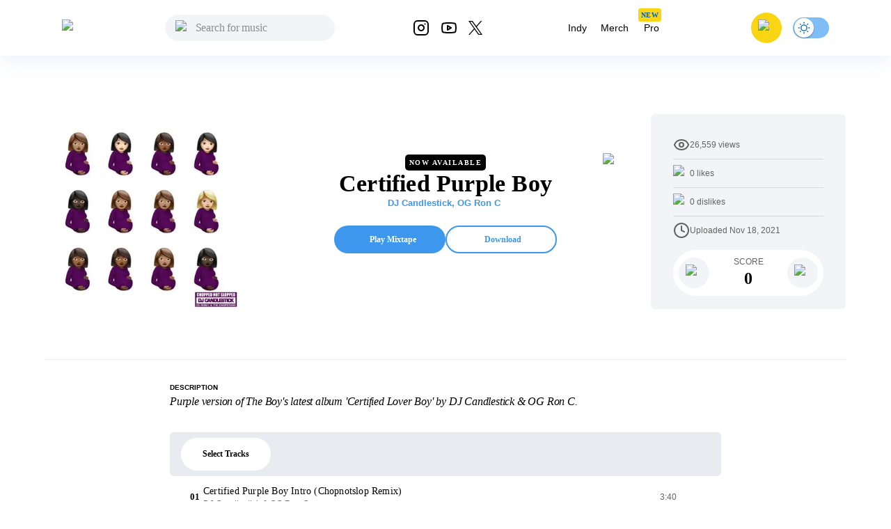

--- FILE ---
content_type: text/html; charset=utf-8
request_url: https://livemixtapes.com/mixtape/certified-purple-boy
body_size: 17573
content:
<!DOCTYPE html><html lang="en" class="__variable_40ab80"><head><meta charSet="utf-8"/><meta name="viewport" content="width=device-width"/><link rel="apple-touch-icon" sizes="180x180" href="/apple-touch-icon.png"/><link rel="icon" type="image/png" sizes="32x32" href="/favicon-32x32.png"/><link rel="icon" type="image/png" sizes="16x16" href="/favicon-16x16.png"/><link rel="manifest" href="/site.webmanifest"/><link rel="mask-icon" href="/safari-pinned-tab.svg" color="#5bbad5"/><meta name="msapplication-TileColor" content="#ffc40d"/><meta name="theme-color" content="#ffffff"/><meta name="apple-itunes-app" content="app-id=973056418"/><title>Certified Purple Boy Mixtape Hosted by DJ Candlestick, OG Ron C</title><meta name="description" content="Certified Purple Boy Hosted by DJ Candlestick, OG Ron C, Stream the full mixtape on LiveMixtapes. Listen on web or app."/><link rel="canonical" href="https://livemixtapes.com/mixtape/certified-purple-boy"/><meta property="og:image" content="https://livemixtapes.com/images/share/55124.webp"/><meta property="og:url" content="https://livemixtapes.com/mixtape/certified-purple-boy"/><meta property="og:type" content="website"/><meta property="og:title" content="Certified Purple Boy Mixtape Hosted by DJ Candlestick, OG Ron C"/><meta property="og:description" content="Certified Purple Boy Hosted by DJ Candlestick, OG Ron C, Stream the full mixtape on LiveMixtapes. Listen on web or app."/><meta name="twitter:card" content="summary_large_image"/><meta name="twitter:image" content="https://livemixtapes.com/images/share/55124.webp"/><meta name="twitter:title" content="Certified Purple Boy Mixtape Hosted by DJ Candlestick, OG Ron C"/><meta name="twitter:description" content="Certified Purple Boy Mixtape Hosted by DJ Candlestick, OG Ron C"/><meta name="twitter:url" content="https://livemixtapes.com/mixtape/certified-purple-boy"/><script type="application/ld+json">{"@context":"https://schema.org","@type":"MusicAlbum","name":"Certified Purple Boy","url":"https://livemixtapes.com/mixtape/certified-purple-boy","aggregateRating":{"@type":"AggregateRating","ratingValue":4.6,"ratingCount":167,"worstRating":"0","bestRating":"5"},"image":"https://images.livemixtapes.com/artists/candlestick/certified_purple_boy/cover.jpg","datePublished":"2021-11-19T00:13:44.000Z","byArtist":[{"@type":"Person","name":"DJ Candlestick"},{"@type":"Person","name":"OG Ron C"},{"@type":"Person","name":"DJ Candlestick & OG Ron C"}],"track":[{"@type":"MusicRecording","name":"Certified Purple Boy Intro (Chopnotslop Remix)","position":1,"duration":"PT3M40S","byArtist":{"@type":"Person","name":"DJ Candlestick & OG Ron C"}},{"@type":"MusicRecording","name":"No Friends In The Industry (Chopnotslop Remix)","position":2,"duration":"PT4M51S","byArtist":{"@type":"Person","name":"DJ Candlestick & OG Ron C"}},{"@type":"MusicRecording","name":"Girls Want Girls (Feat. Lil Baby) (Chopnotslop Remix)","position":3,"duration":"PT4M20S","byArtist":{"@type":"Person","name":"DJ Candlestick & OG Ron C"}},{"@type":"MusicRecording","name":"Fair Trade feat. Travis Scott (Chopnotslop Remix)","position":4,"duration":"PT7M6S","byArtist":{"@type":"Person","name":"DJ Candlestick & OG Ron C"}},{"@type":"MusicRecording","name":"F*cking Fans (Chopnotslop Remix)","position":5,"duration":"PT5M48S","byArtist":{"@type":"Person","name":"DJ Candlestick & OG Ron C"}},{"@type":"MusicRecording","name":"In The Bible (Feat. Lil Durk & Giveon) (Chopnotslop Remix)","position":6,"duration":"PT6M2S","byArtist":{"@type":"Person","name":"DJ Candlestick & OG Ron C"}},{"@type":"MusicRecording","name":"Papi's Home (Chopnotslop Remix)","position":7,"duration":"PT3M47S","byArtist":{"@type":"Person","name":"DJ Candlestick & OG Ron C"}},{"@type":"MusicRecording","name":"Way 2 Sexy (Feat. Future) (Chopnotslop Remix)","position":8,"duration":"PT5M43S","byArtist":{"@type":"Person","name":"DJ Candlestick & OG Ron C"}},{"@type":"MusicRecording","name":"TSU (Chopnotslop Remix)","position":9,"duration":"PT6M43S","byArtist":{"@type":"Person","name":"DJ Candlestick & OG Ron C"}},{"@type":"MusicRecording","name":"N 2 Deep (Feat. Future) (Chopnotslop Remix)","position":10,"duration":"PT6M","byArtist":{"@type":"Person","name":"DJ Candlestick & OG Ron C"}},{"@type":"MusicRecording","name":"Knife Talk (Feat. 21 Savage & Project Pat) (Chopnotslop Remix)","position":11,"duration":"PT4M53S","byArtist":{"@type":"Person","name":"DJ Candlestick & OG Ron C"}},{"@type":"MusicRecording","name":"IMY2 (Feat. Kid Cudi) (Chopnotslop Remix)","position":12,"duration":"PT5M15S","byArtist":{"@type":"Person","name":"DJ Candlestick & OG Ron C"}},{"@type":"MusicRecording","name":"Pipe Down (Chopnotslop Remix)","position":13,"duration":"PT4M17S","byArtist":{"@type":"Person","name":"DJ Candlestick & OG Ron C"}},{"@type":"MusicRecording","name":"Champagne Poetry (Chopnotslop Remix)","position":14,"duration":"PT6M47S","byArtist":{"@type":"Person","name":"DJ Candlestick & OG Ron C"}},{"@type":"MusicRecording","name":"Yebba's Heartbreak (Chopnotslop Remix)","position":15,"duration":"PT2M29S","byArtist":{"@type":"Person","name":"DJ Candlestick & OG Ron C"}},{"@type":"MusicRecording","name":"Get Along Better (Feat. Ty Dolla $ign) (Chopnotslop Remix)","position":16,"duration":"PT4M32S","byArtist":{"@type":"Person","name":"DJ Candlestick & OG Ron C"}},{"@type":"MusicRecording","name":"Fountains (Feat. Tems) (Chopnotslop Remix)","position":17,"duration":"PT4M2S","byArtist":{"@type":"Person","name":"DJ Candlestick & OG Ron C"}},{"@type":"MusicRecording","name":"Love All (Feat. Jay-Z) (Chopnotslop Remix)","position":18,"duration":"PT6M37S","byArtist":{"@type":"Person","name":"DJ Candlestick & OG Ron C"}},{"@type":"MusicRecording","name":"7AM On Bridle Path (Chopnotslop Remix)","position":19,"duration":"PT4M32S","byArtist":{"@type":"Person","name":"DJ Candlestick & OG Ron C"}},{"@type":"MusicRecording","name":"Race My Mind (Chopnotslop Remix)","position":20,"duration":"PT5M9S","byArtist":{"@type":"Person","name":"DJ Candlestick & OG Ron C"}},{"@type":"MusicRecording","name":"You Only Live Twice feat. Lil Wayne & Rick Ross (Chopnotslop Remix)","position":21,"duration":"PT4M36S","byArtist":{"@type":"Person","name":"DJ Candlestick & OG Ron C"}},{"@type":"MusicRecording","name":"CPB Weakstyle (Chopnotslop Remix)","position":22,"duration":"PT30S","byArtist":{"@type":"Person","name":"DJ Candlestick & OG Ron C"}},{"@type":"MusicRecording","name":"The Remorse (Chopnotslop Remix)","position":23,"duration":"PT6M38S","byArtist":{"@type":"Person","name":"DJ Candlestick & OG Ron C"}}]}</script><link rel="preload" as="image" imageSrcSet="/_next/image?url=https%3A%2F%2Fimages.livemixtapes.com%2Fartists%2Fcandlestick%2Fcertified_purple_boy%2Fcover.jpg&amp;w=16&amp;q=75 16w, /_next/image?url=https%3A%2F%2Fimages.livemixtapes.com%2Fartists%2Fcandlestick%2Fcertified_purple_boy%2Fcover.jpg&amp;w=32&amp;q=75 32w, /_next/image?url=https%3A%2F%2Fimages.livemixtapes.com%2Fartists%2Fcandlestick%2Fcertified_purple_boy%2Fcover.jpg&amp;w=48&amp;q=75 48w, /_next/image?url=https%3A%2F%2Fimages.livemixtapes.com%2Fartists%2Fcandlestick%2Fcertified_purple_boy%2Fcover.jpg&amp;w=64&amp;q=75 64w, /_next/image?url=https%3A%2F%2Fimages.livemixtapes.com%2Fartists%2Fcandlestick%2Fcertified_purple_boy%2Fcover.jpg&amp;w=96&amp;q=75 96w, /_next/image?url=https%3A%2F%2Fimages.livemixtapes.com%2Fartists%2Fcandlestick%2Fcertified_purple_boy%2Fcover.jpg&amp;w=128&amp;q=75 128w, /_next/image?url=https%3A%2F%2Fimages.livemixtapes.com%2Fartists%2Fcandlestick%2Fcertified_purple_boy%2Fcover.jpg&amp;w=256&amp;q=75 256w, /_next/image?url=https%3A%2F%2Fimages.livemixtapes.com%2Fartists%2Fcandlestick%2Fcertified_purple_boy%2Fcover.jpg&amp;w=384&amp;q=75 384w, /_next/image?url=https%3A%2F%2Fimages.livemixtapes.com%2Fartists%2Fcandlestick%2Fcertified_purple_boy%2Fcover.jpg&amp;w=640&amp;q=75 640w, /_next/image?url=https%3A%2F%2Fimages.livemixtapes.com%2Fartists%2Fcandlestick%2Fcertified_purple_boy%2Fcover.jpg&amp;w=750&amp;q=75 750w, /_next/image?url=https%3A%2F%2Fimages.livemixtapes.com%2Fartists%2Fcandlestick%2Fcertified_purple_boy%2Fcover.jpg&amp;w=828&amp;q=75 828w, /_next/image?url=https%3A%2F%2Fimages.livemixtapes.com%2Fartists%2Fcandlestick%2Fcertified_purple_boy%2Fcover.jpg&amp;w=1080&amp;q=75 1080w, /_next/image?url=https%3A%2F%2Fimages.livemixtapes.com%2Fartists%2Fcandlestick%2Fcertified_purple_boy%2Fcover.jpg&amp;w=1200&amp;q=75 1200w, /_next/image?url=https%3A%2F%2Fimages.livemixtapes.com%2Fartists%2Fcandlestick%2Fcertified_purple_boy%2Fcover.jpg&amp;w=1920&amp;q=75 1920w, /_next/image?url=https%3A%2F%2Fimages.livemixtapes.com%2Fartists%2Fcandlestick%2Fcertified_purple_boy%2Fcover.jpg&amp;w=2048&amp;q=75 2048w, /_next/image?url=https%3A%2F%2Fimages.livemixtapes.com%2Fartists%2Fcandlestick%2Fcertified_purple_boy%2Fcover.jpg&amp;w=3840&amp;q=75 3840w" imageSizes="280px" fetchpriority="high"/><meta name="next-head-count" content="25"/><meta name="theme-color" content="#3C97ED"/><link rel="shortcut icon" href="/favicon.ico"/><meta name="emotion-insertion-point" content=""/><script>(function(){try{var t=localStorage.getItem('theme');if(t!=='dark'&&t!=='light'){t='light';}document.documentElement.style.colorScheme=t;}catch(e){}})();</script><style data-emotion="mui-style-global 0"></style><style data-emotion="mui-style-global b30jgv">html{-webkit-font-smoothing:antialiased;-moz-osx-font-smoothing:grayscale;box-sizing:border-box;-webkit-text-size-adjust:100%;}*,*::before,*::after{box-sizing:inherit;}strong,b{font-weight:700;}body{margin:0;color:#000000;font-family:var(--font-epilogue),ui-sans-serif,system-ui,-apple-system,"Segoe UI",Roboto,"Helvetica Neue",Arial;font-weight:400;font-size:1rem;line-height:1.5;background-color:#fff;}@media print{body{background-color:#fff;}}body::backdrop{background-color:#fff;}html{scrollbar-gutter:stable;}body{overflow-y:scroll;}</style><style data-emotion="mui-style-global 1prfaxn">@-webkit-keyframes mui-auto-fill{from{display:block;}}@keyframes mui-auto-fill{from{display:block;}}@-webkit-keyframes mui-auto-fill-cancel{from{display:block;}}@keyframes mui-auto-fill-cancel{from{display:block;}}</style><style data-emotion="mui-style g8zwa4 1a1l97m 1pg645h 10gvjvi 52s3ex 1tosuaj u8aod1 e4w4uf 1dt3k7q fqr8x6 waxxi4 4j6tx7 1x5jdmq igs3ac ihdtdm f3irej j7qwjs xq0ggo 1yxmbwk aszvap 2dvag8 u4p24i 1k1gosr 1s3shte k4007s 1m9pwf3 19gndve 1ju1kxc 1b3clf7 1b881cs 13w0722 1n3v3im rm13eu 1pfq9r6 y1l0y1 bt43me 19mdf10 1r99qxv 2j5iyq 1htdao2 8atqhb ku6322 v0v2sb 1gp6iik ufupxn 1hyoz7m 2192ds 1v2t82l 2dxso2 egmx5a 4h5fih 1l6c7y9 18li2lu qcnt4c 1ioa1dr vsddey vry8op 1hp9td3 ji7huy dvxtzn koovxy 7meejn hp68mp bmcw7p yd8sa2 18zir6j dpoqzr 1jo6zrj gktbax faxlst 1htcaho tqwmwr 1hi42oh h7urc 42fbh2 11dfn0q ex4voe r4guec 29t01a 7oworg 1xm0msl 1lmgsj9 kt9uln 8zbkex fr0pmf tcjew8 13tqxrv 9jay18 n3u0uj hncwz0 pt151d 5kz7rn 1xhj18k vvq7pe d47f85 4p9vrj q8zyc2">.mui-style-g8zwa4 .containerW{margin:auto;max-width:unset;}@media (min-width:0px){.mui-style-g8zwa4 .containerW{padding:85px 0;}}@media (min-width:600px){.mui-style-g8zwa4 .containerW{padding:100px 0;}}.mui-style-1a1l97m .appBar{box-shadow:0px 4px 32px rgba(12, 95, 172, 0.1);width:100%;z-index:1000;-webkit-transition:all .7s ease;transition:all .7s ease;height:80px;}@media (min-width:0px){.mui-style-1a1l97m .appBar{background-color:#FFFFFF;}}@media (min-width:900px){.mui-style-1a1l97m .appBar{background-color:transparent;}}.mui-style-1a1l97m .banner{background:#FAD513;padding:8px 16px;width:100%;-webkit-align-items:center;-webkit-box-align:center;-ms-flex-align:center;align-items:center;}@media (min-width:0px){.mui-style-1a1l97m .banner{height:100%;}}@media (min-width:600px){.mui-style-1a1l97m .banner{height:40px;}}.mui-style-1a1l97m .banner .link{cursor:pointer;-webkit-text-decoration:none;text-decoration:none;color:#0C5FAC;font-weight:400;font-size:14px;line-height:20px;}.mui-style-1a1l97m .banner .title{font-weight:700;font-size:14px;line-height:20px;color:#242424;letter-spacing:0.2px;}.mui-style-1a1l97m .font{font-family:Tahoma,Helvetica,sans-serif;font-style:normal;}.mui-style-1a1l97m .header{max-width:1150px;margin:auto;-webkit-box-pack:justify;-webkit-justify-content:space-between;justify-content:space-between;width:100%;height:80px;}.mui-style-1a1l97m .header .header_dropdown{font-weight:400;font-size:14px;}.mui-style-1a1l97m .header .active{color:#3C97ED;}.mui-style-1a1l97m .header .inactive{color:#000;}.mui-style-1a1l97m .header .header_avatar{background:#FAD513;border-radius:50%;width:44px;height:44px;-webkit-align-items:center;-webkit-box-align:center;-ms-flex-align:center;align-items:center;-webkit-box-pack:center;-ms-flex-pack:center;-webkit-justify-content:center;justify-content:center;display:-webkit-box;display:-webkit-flex;display:-ms-flexbox;display:flex;margin:16px;cursor:pointer;touch-action:manipulation;}.mui-style-1a1l97m .header .header_color{color:#000;cursor:pointer;}.mui-style-1a1l97m .header .header_color:hover{color:#3C97ED;}.mui-style-1a1l97m .header .header_searchIcon{color:#000;}.mui-style-1a1l97m .header .custom_background{background:transparent;border-radius:50%;width:36px;height:36px;-webkit-align-items:center;-webkit-box-align:center;-ms-flex-align:center;align-items:center;-webkit-box-pack:center;-ms-flex-pack:center;-webkit-justify-content:center;justify-content:center;display:-webkit-box;display:-webkit-flex;display:-ms-flexbox;display:flex;}.mui-style-1a1l97m .tags{position:relative;}.mui-style-1a1l97m .tags .tag_name{position:absolute;top:-10px;left:4px;}.mui-style-1a1l97m .navActive{border-radius:1000px;padding:8px 12px;background:bgGray3b.main;}.mui-style-1a1l97m .badge{background-color:#FAD513;border-radius:3px;height:19px;}.mui-style-1a1l97m .badge .text{font-style:normal;font-weight:700;font-size:10px;line-height:9px;text-align:center;letter-spacing:0.5px;color:#0C5FAC;padding:5px 4px;}.mui-style-1pg645h{background-color:#fff;color:rgba(0, 0, 0, 0.87);-webkit-transition:box-shadow 300ms cubic-bezier(0.4, 0, 0.2, 1) 0ms;transition:box-shadow 300ms cubic-bezier(0.4, 0, 0.2, 1) 0ms;box-shadow:0px 2px 4px -1px rgba(0,0,0,0.2),0px 4px 5px 0px rgba(0,0,0,0.14),0px 1px 10px 0px rgba(0,0,0,0.12);display:-webkit-box;display:-webkit-flex;display:-ms-flexbox;display:flex;-webkit-flex-direction:column;-ms-flex-direction:column;flex-direction:column;width:100%;box-sizing:border-box;-webkit-flex-shrink:0;-ms-flex-negative:0;flex-shrink:0;position:fixed;z-index:1100;top:0;left:auto;right:0;background-color:#3C97ED;color:#fff;background-color:transparent;background-image:none;}.mui-style-1pg645h.MuiDialog-paper{overflow-y:unset;}@media print{.mui-style-1pg645h{position:absolute;}}.mui-style-10gvjvi{display:-webkit-box;display:-webkit-flex;display:-ms-flexbox;display:flex;-webkit-flex-direction:row;-ms-flex-direction:row;flex-direction:row;-webkit-box-pack:justify;-webkit-justify-content:space-between;justify-content:space-between;-webkit-align-items:center;-webkit-box-align:center;-ms-flex-align:center;align-items:center;}@media (min-width:0px){.mui-style-10gvjvi{width:100%;padding:0 16px;}}@media (min-width:900px){.mui-style-10gvjvi{padding:0 24px;}}@media (min-width:0px){.mui-style-52s3ex{display:-webkit-inline-box;display:-webkit-inline-flex;display:-ms-inline-flexbox;display:inline-flex;}}@media (min-width:900px){.mui-style-52s3ex{display:none;}}.mui-style-1tosuaj{display:-webkit-inline-box;display:-webkit-inline-flex;display:-ms-inline-flexbox;display:inline-flex;-webkit-align-items:center;-webkit-box-align:center;-ms-flex-align:center;align-items:center;-webkit-box-pack:center;-ms-flex-pack:center;-webkit-justify-content:center;justify-content:center;position:relative;box-sizing:border-box;-webkit-tap-highlight-color:transparent;background-color:transparent;outline:0;border:0;margin:0;border-radius:0;padding:0;cursor:pointer;-webkit-user-select:none;-moz-user-select:none;-ms-user-select:none;user-select:none;vertical-align:middle;-moz-appearance:none;-webkit-appearance:none;-webkit-text-decoration:none;text-decoration:none;color:inherit;text-align:center;-webkit-flex:0 0 auto;-ms-flex:0 0 auto;flex:0 0 auto;font-size:1.5rem;padding:8px;border-radius:50%;overflow:visible;color:rgba(0, 0, 0, 0.54);-webkit-transition:background-color 150ms cubic-bezier(0.4, 0, 0.2, 1) 0ms;transition:background-color 150ms cubic-bezier(0.4, 0, 0.2, 1) 0ms;margin-left:-12px;padding:12px;font-size:1.75rem;margin-right:12px;margin-left:6px;}.mui-style-1tosuaj::-moz-focus-inner{border-style:none;}.mui-style-1tosuaj.Mui-disabled{pointer-events:none;cursor:default;}@media print{.mui-style-1tosuaj{-webkit-print-color-adjust:exact;color-adjust:exact;}}.mui-style-1tosuaj:hover{background-color:rgba(0, 0, 0, 0.04);}@media (hover: none){.mui-style-1tosuaj:hover{background-color:transparent;}}.mui-style-1tosuaj.Mui-disabled{background-color:transparent;color:rgba(0, 0, 0, 0.26);}@media (min-width:0px){.mui-style-u8aod1{display:inline-block;}}@media (min-width:900px){.mui-style-u8aod1{display:inline-block;}}.mui-style-e4w4uf{position:relative;}@media (min-width:0px){.mui-style-e4w4uf{display:none;}}@media (min-width:900px){.mui-style-e4w4uf{display:block;}}.mui-style-1dt3k7q{display:-webkit-box;display:-webkit-flex;display:-ms-flexbox;display:flex;-webkit-flex-direction:column;-ms-flex-direction:column;flex-direction:column;gap:8px;height:unset;width:unset;}.mui-style-1dt3k7q .fullWidth{width:100%;min-width:100%;}.mui-style-1dt3k7q .fullHeight{height:100%;max-height:unset;}.mui-style-1dt3k7q .relative{position:relative;}.mui-style-1dt3k7q .input_content{position:relative;width:auto;}.mui-style-1dt3k7q .input_content .search_icon{position:absolute;left:15px;top:20%;width:20px;}.mui-style-1dt3k7q .input_content .close_icon{position:absolute;right:10px;top:20%;width:20px;}.mui-style-1dt3k7q .MuiTextField-root{height:unset;}.mui-style-1dt3k7q .MuiOutlinedInput-root{height:unset;max-height:40px;padding:0px;}.mui-style-1dt3k7q .MuiInputBase-input{height:20px;max-height:40px;background-color:rgb(242, 244, 247)!important;}.mui-style-1dt3k7q .MuiInputBase-input.MuiOutlinedInput-input{padding-left:44px!important;padding-right:autos;max-height:40px;padding:10px;border-radius:20px;background-color:#F2F4F7;height:20px;border-top-left-radius:20px;border-bottom-left-radius:20px;color:#000;}.mui-style-1dt3k7q .MuiInputBase-input.MuiOutlinedInput-input:focus{background-color:#DDEBF8;}.mui-style-1dt3k7q .MuiInputBase-input.MuiOutlinedInput-input::-webkit-input-placeholder{font-style:normal;font-weight:400;font-size:16px;line-height:24px;letter-spacing:-0.2px;color:#000;}.mui-style-1dt3k7q .MuiInputBase-input.MuiOutlinedInput-input::-moz-placeholder{font-style:normal;font-weight:400;font-size:16px;line-height:24px;letter-spacing:-0.2px;color:#000;}.mui-style-1dt3k7q .MuiInputBase-input.MuiOutlinedInput-input:-ms-input-placeholder{font-style:normal;font-weight:400;font-size:16px;line-height:24px;letter-spacing:-0.2px;color:#000;}.mui-style-1dt3k7q .MuiInputBase-input.MuiOutlinedInput-input::placeholder{font-style:normal;font-weight:400;font-size:16px;line-height:24px;letter-spacing:-0.2px;color:#000;}.mui-style-1dt3k7q .MuiOutlinedInput-notchedOutline{border:unset;}.mui-style-1dt3k7q .MuiInputBase-root.MuiOutlinedInput-root{max-height:40px;}.mui-style-fqr8x6{display:-webkit-box;display:-webkit-flex;display:-ms-flexbox;display:flex;-webkit-flex-direction:row;-ms-flex-direction:row;flex-direction:row;-webkit-align-items:center;-webkit-box-align:center;-ms-flex-align:center;align-items:center;overflow:hidden;}.mui-style-waxxi4{display:-webkit-inline-box;display:-webkit-inline-flex;display:-ms-inline-flexbox;display:inline-flex;-webkit-flex-direction:column;-ms-flex-direction:column;flex-direction:column;position:relative;min-width:0;padding:0;margin:0;border:0;vertical-align:top;border-radius:8px;}.mui-style-waxxi4 .MuiInputBase-input.MuiOutlinedInput-input{height:100%!important;}.mui-style-4j6tx7{color:rgba(0, 0, 0, 0.87);font-family:var(--font-epilogue),ui-sans-serif,system-ui,-apple-system,"Segoe UI",Roboto,"Helvetica Neue",Arial;font-weight:400;font-size:1rem;line-height:1.4375em;box-sizing:border-box;position:relative;cursor:text;display:-webkit-inline-box;display:-webkit-inline-flex;display:-ms-inline-flexbox;display:inline-flex;-webkit-align-items:center;-webkit-box-align:center;-ms-flex-align:center;align-items:center;position:relative;border-radius:4px;}.mui-style-4j6tx7.Mui-disabled{color:rgba(0, 0, 0, 0.38);cursor:default;}.mui-style-4j6tx7:hover .MuiOutlinedInput-notchedOutline{border-color:rgba(0, 0, 0, 0.87);}@media (hover: none){.mui-style-4j6tx7:hover .MuiOutlinedInput-notchedOutline{border-color:rgba(0, 0, 0, 0.23);}}.mui-style-4j6tx7.Mui-focused .MuiOutlinedInput-notchedOutline{border-color:#3C97ED;border-width:2px;}.mui-style-4j6tx7.Mui-error .MuiOutlinedInput-notchedOutline{border-color:#d32f2f;}.mui-style-4j6tx7.Mui-disabled .MuiOutlinedInput-notchedOutline{border-color:rgba(0, 0, 0, 0.26);}.mui-style-1x5jdmq{font:inherit;letter-spacing:inherit;color:currentColor;padding:4px 0 5px;border:0;box-sizing:content-box;background:none;height:1.4375em;margin:0;-webkit-tap-highlight-color:transparent;display:block;min-width:0;width:100%;-webkit-animation-name:mui-auto-fill-cancel;animation-name:mui-auto-fill-cancel;-webkit-animation-duration:10ms;animation-duration:10ms;padding:16.5px 14px;}.mui-style-1x5jdmq::-webkit-input-placeholder{color:currentColor;opacity:0.42;-webkit-transition:opacity 200ms cubic-bezier(0.4, 0, 0.2, 1) 0ms;transition:opacity 200ms cubic-bezier(0.4, 0, 0.2, 1) 0ms;}.mui-style-1x5jdmq::-moz-placeholder{color:currentColor;opacity:0.42;-webkit-transition:opacity 200ms cubic-bezier(0.4, 0, 0.2, 1) 0ms;transition:opacity 200ms cubic-bezier(0.4, 0, 0.2, 1) 0ms;}.mui-style-1x5jdmq:-ms-input-placeholder{color:currentColor;opacity:0.42;-webkit-transition:opacity 200ms cubic-bezier(0.4, 0, 0.2, 1) 0ms;transition:opacity 200ms cubic-bezier(0.4, 0, 0.2, 1) 0ms;}.mui-style-1x5jdmq::-ms-input-placeholder{color:currentColor;opacity:0.42;-webkit-transition:opacity 200ms cubic-bezier(0.4, 0, 0.2, 1) 0ms;transition:opacity 200ms cubic-bezier(0.4, 0, 0.2, 1) 0ms;}.mui-style-1x5jdmq:focus{outline:0;}.mui-style-1x5jdmq:invalid{box-shadow:none;}.mui-style-1x5jdmq::-webkit-search-decoration{-webkit-appearance:none;}label[data-shrink=false]+.MuiInputBase-formControl .mui-style-1x5jdmq::-webkit-input-placeholder{opacity:0!important;}label[data-shrink=false]+.MuiInputBase-formControl .mui-style-1x5jdmq::-moz-placeholder{opacity:0!important;}label[data-shrink=false]+.MuiInputBase-formControl .mui-style-1x5jdmq:-ms-input-placeholder{opacity:0!important;}label[data-shrink=false]+.MuiInputBase-formControl .mui-style-1x5jdmq::-ms-input-placeholder{opacity:0!important;}label[data-shrink=false]+.MuiInputBase-formControl .mui-style-1x5jdmq:focus::-webkit-input-placeholder{opacity:0.42;}label[data-shrink=false]+.MuiInputBase-formControl .mui-style-1x5jdmq:focus::-moz-placeholder{opacity:0.42;}label[data-shrink=false]+.MuiInputBase-formControl .mui-style-1x5jdmq:focus:-ms-input-placeholder{opacity:0.42;}label[data-shrink=false]+.MuiInputBase-formControl .mui-style-1x5jdmq:focus::-ms-input-placeholder{opacity:0.42;}.mui-style-1x5jdmq.Mui-disabled{opacity:1;-webkit-text-fill-color:rgba(0, 0, 0, 0.38);}.mui-style-1x5jdmq:-webkit-autofill{-webkit-animation-duration:5000s;animation-duration:5000s;-webkit-animation-name:mui-auto-fill;animation-name:mui-auto-fill;}.mui-style-1x5jdmq:-webkit-autofill{border-radius:inherit;}.mui-style-igs3ac{text-align:left;position:absolute;bottom:0;right:0;top:-5px;left:0;margin:0;padding:0 8px;pointer-events:none;border-radius:inherit;border-style:solid;border-width:1px;overflow:hidden;min-width:0%;border-color:rgba(0, 0, 0, 0.23);}.mui-style-ihdtdm{float:unset;width:auto;overflow:hidden;padding:0;line-height:11px;-webkit-transition:width 150ms cubic-bezier(0.0, 0, 0.2, 1) 0ms;transition:width 150ms cubic-bezier(0.0, 0, 0.2, 1) 0ms;}.mui-style-f3irej{overflow:hidden;background-color:#fff;}@media (min-width:0px){.mui-style-f3irej{position:fixed;top:80px;left:0;min-width:100%;border-radius:0 0 6px 6px;box-shadow:none;padding:0 0 8px 0;}}@media (min-width:900px){.mui-style-f3irej{position:absolute;top:100%;min-width:330px;border-radius:6px;box-shadow:0px 4px 32px rgba(0, 0, 0, 0.3);padding:0;}}.mui-style-j7qwjs{display:-webkit-box;display:-webkit-flex;display:-ms-flexbox;display:flex;-webkit-flex-direction:column;-ms-flex-direction:column;flex-direction:column;}.mui-style-xq0ggo{display:-webkit-box;display:-webkit-flex;display:-ms-flexbox;display:flex;-webkit-flex-direction:row;-ms-flex-direction:row;flex-direction:row;-webkit-align-items:center;-webkit-box-align:center;-ms-flex-align:center;align-items:center;}@media (min-width:0px){.mui-style-xq0ggo{display:none;}}@media (min-width:900px){.mui-style-xq0ggo{display:-webkit-box;display:-webkit-flex;display:-ms-flexbox;display:flex;}}.mui-style-1yxmbwk{display:-webkit-inline-box;display:-webkit-inline-flex;display:-ms-inline-flexbox;display:inline-flex;-webkit-align-items:center;-webkit-box-align:center;-ms-flex-align:center;align-items:center;-webkit-box-pack:center;-ms-flex-pack:center;-webkit-justify-content:center;justify-content:center;position:relative;box-sizing:border-box;-webkit-tap-highlight-color:transparent;background-color:transparent;outline:0;border:0;margin:0;border-radius:0;padding:0;cursor:pointer;-webkit-user-select:none;-moz-user-select:none;-ms-user-select:none;user-select:none;vertical-align:middle;-moz-appearance:none;-webkit-appearance:none;-webkit-text-decoration:none;text-decoration:none;color:inherit;text-align:center;-webkit-flex:0 0 auto;-ms-flex:0 0 auto;flex:0 0 auto;font-size:1.5rem;padding:8px;border-radius:50%;overflow:visible;color:rgba(0, 0, 0, 0.54);-webkit-transition:background-color 150ms cubic-bezier(0.4, 0, 0.2, 1) 0ms;transition:background-color 150ms cubic-bezier(0.4, 0, 0.2, 1) 0ms;}.mui-style-1yxmbwk::-moz-focus-inner{border-style:none;}.mui-style-1yxmbwk.Mui-disabled{pointer-events:none;cursor:default;}@media print{.mui-style-1yxmbwk{-webkit-print-color-adjust:exact;color-adjust:exact;}}.mui-style-1yxmbwk:hover{background-color:rgba(0, 0, 0, 0.04);}@media (hover: none){.mui-style-1yxmbwk:hover{background-color:transparent;}}.mui-style-1yxmbwk.Mui-disabled{background-color:transparent;color:rgba(0, 0, 0, 0.26);}.mui-style-aszvap{margin:0;color:#000000;font-family:var(--font-epilogue),ui-sans-serif,system-ui,-apple-system,"Segoe UI",Roboto,"Helvetica Neue",Arial;font-weight:400;font-size:1rem;line-height:1.5;padding:10px;font-size:14px;}.mui-style-2dvag8{margin:0;color:#000000;font-family:var(--font-epilogue),ui-sans-serif,system-ui,-apple-system,"Segoe UI",Roboto,"Helvetica Neue",Arial;font-weight:400;font-size:1rem;line-height:1.5;padding:8px 12px;font-size:14px;}.mui-style-u4p24i{display:-webkit-box;display:-webkit-flex;display:-ms-flexbox;display:flex;-webkit-flex-direction:row;-ms-flex-direction:row;flex-direction:row;-webkit-align-items:center;-webkit-box-align:center;-ms-flex-align:center;align-items:center;}.mui-style-1k1gosr{margin:0;color:#000000;font-family:var(--font-epilogue),ui-sans-serif,system-ui,-apple-system,"Segoe UI",Roboto,"Helvetica Neue",Arial;font-weight:400;font-size:1rem;line-height:1.5;}.mui-style-1s3shte{display:-webkit-inline-box;display:-webkit-inline-flex;display:-ms-inline-flexbox;display:inline-flex;width:58px;height:38px;overflow:hidden;padding:12px;box-sizing:border-box;position:relative;-webkit-flex-shrink:0;-ms-flex-negative:0;flex-shrink:0;z-index:0;vertical-align:middle;width:52px;height:32px;padding-top:1px;padding-left:0;padding-right:0;padding-bottom:1px;}@media print{.mui-style-1s3shte{-webkit-print-color-adjust:exact;color-adjust:exact;}}.mui-style-1s3shte .MuiSwitch-switchBase{margin:1px;padding:0;-webkit-transform:translateX(1px);-moz-transform:translateX(1px);-ms-transform:translateX(1px);transform:translateX(1px);}.mui-style-1s3shte .MuiSwitch-switchBase.Mui-checked{color:#0C5FAC;-webkit-transform:translateX(22px);-moz-transform:translateX(22px);-ms-transform:translateX(22px);transform:translateX(22px);transition-duration:0.5s;}.mui-style-1s3shte .MuiSwitch-switchBase.Mui-checked .MuiSwitch-thumb:before{background-image:url('data:image/svg+xml;utf8,<svg xmlns="http://www.w3.org/2000/svg" height="20" width="20" viewBox="0 0 20 20"><path fill="%230C5FAC" d="M4.2 2.5l-.7 1.8-1.8.7 1.8.7.7 1.8.6-1.8L6.7 5l-1.9-.7-.6-1.8zm15 8.3a6.7 6.7 0 11-6.6-6.6 5.8 5.8 0 006.6 6.6z"/></svg>');}.mui-style-1s3shte .MuiSwitch-switchBase.Mui-checked+.MuiSwitch-track{opacity:1;background-color:#7FBDF7;}.mui-style-1s3shte .MuiSwitch-thumb{background-color:#fff;width:28px;height:28px;margin:1px 0;}.mui-style-1s3shte .MuiSwitch-thumb:before{content:'';position:absolute;width:100%;height:100%;left:0;top:0;background-repeat:no-repeat;-webkit-background-position:center;background-position:center;background-image:url('data:image/svg+xml;utf8,<svg xmlns="http://www.w3.org/2000/svg" height="20" width="20" viewBox="0 0 20 20"><path fill="%230C5FAC" d="M9.305 1.667V3.75h1.389V1.667h-1.39zm-4.707 1.95l-.982.982L5.09 6.072l.982-.982-1.473-1.473zm10.802 0L13.927 5.09l.982.982 1.473-1.473-.982-.982zM10 5.139a4.872 4.872 0 00-4.862 4.86A4.872 4.872 0 0010 14.862 4.872 4.872 0 0014.86 10 4.872 4.872 0 0010 5.139zm0 1.389A3.462 3.462 0 0113.471 10a3.462 3.462 0 01-3.473 3.472A3.462 3.462 0 016.527 10 3.462 3.462 0 0110 6.528zM1.665 9.305v1.39h2.083v-1.39H1.666zm14.583 0v1.39h2.084v-1.39h-2.084zM5.09 13.928L3.616 15.4l.982.982 1.473-1.473-.982-.982zm9.82 0l-.982.982 1.473 1.473.982-.982-1.473-1.473zM9.305 16.25v2.083h1.389V16.25h-1.39z"/></svg>');}.mui-style-1s3shte .MuiSwitch-track{opacity:1;background-color:#7FBDF7;border-radius:16.5517px;}.mui-style-k4007s{display:-webkit-inline-box;display:-webkit-inline-flex;display:-ms-inline-flexbox;display:inline-flex;-webkit-align-items:center;-webkit-box-align:center;-ms-flex-align:center;align-items:center;-webkit-box-pack:center;-ms-flex-pack:center;-webkit-justify-content:center;justify-content:center;position:relative;box-sizing:border-box;-webkit-tap-highlight-color:transparent;background-color:transparent;outline:0;border:0;margin:0;border-radius:0;padding:0;cursor:pointer;-webkit-user-select:none;-moz-user-select:none;-ms-user-select:none;user-select:none;vertical-align:middle;-moz-appearance:none;-webkit-appearance:none;-webkit-text-decoration:none;text-decoration:none;color:inherit;padding:9px;border-radius:50%;position:absolute;top:0;left:0;z-index:1;color:#fff;-webkit-transition:left 150ms cubic-bezier(0.4, 0, 0.2, 1) 0ms,-webkit-transform 150ms cubic-bezier(0.4, 0, 0.2, 1) 0ms;transition:left 150ms cubic-bezier(0.4, 0, 0.2, 1) 0ms,transform 150ms cubic-bezier(0.4, 0, 0.2, 1) 0ms;}.mui-style-k4007s::-moz-focus-inner{border-style:none;}.mui-style-k4007s.Mui-disabled{pointer-events:none;cursor:default;}@media print{.mui-style-k4007s{-webkit-print-color-adjust:exact;color-adjust:exact;}}.mui-style-k4007s.Mui-checked{-webkit-transform:translateX(20px);-moz-transform:translateX(20px);-ms-transform:translateX(20px);transform:translateX(20px);}.mui-style-k4007s.Mui-disabled{color:#f5f5f5;}.mui-style-k4007s.Mui-checked+.MuiSwitch-track{opacity:0.5;}.mui-style-k4007s.Mui-disabled+.MuiSwitch-track{opacity:0.12;}.mui-style-k4007s .MuiSwitch-input{left:-100%;width:300%;}.mui-style-k4007s:hover{background-color:rgba(0, 0, 0, 0.04);}@media (hover: none){.mui-style-k4007s:hover{background-color:transparent;}}.mui-style-k4007s.Mui-checked{color:#3C97ED;}.mui-style-k4007s.Mui-checked:hover{background-color:rgba(60, 151, 237, 0.04);}@media (hover: none){.mui-style-k4007s.Mui-checked:hover{background-color:transparent;}}.mui-style-k4007s.Mui-checked.Mui-disabled{color:rgb(180, 215, 248);}.mui-style-k4007s.Mui-checked+.MuiSwitch-track{background-color:#3C97ED;}.mui-style-1m9pwf3{cursor:inherit;position:absolute;opacity:0;width:100%;height:100%;top:0;left:0;margin:0;padding:0;z-index:1;}.mui-style-19gndve{box-shadow:0px 2px 1px -1px rgba(0,0,0,0.2),0px 1px 1px 0px rgba(0,0,0,0.14),0px 1px 3px 0px rgba(0,0,0,0.12);background-color:currentColor;width:20px;height:20px;border-radius:50%;}.mui-style-1ju1kxc{height:100%;width:100%;border-radius:7px;z-index:-1;-webkit-transition:opacity 150ms cubic-bezier(0.4, 0, 0.2, 1) 0ms,background-color 150ms cubic-bezier(0.4, 0, 0.2, 1) 0ms;transition:opacity 150ms cubic-bezier(0.4, 0, 0.2, 1) 0ms,background-color 150ms cubic-bezier(0.4, 0, 0.2, 1) 0ms;background-color:#000;opacity:0.38;}.mui-style-1b3clf7{-webkit-box-pack:justify;-webkit-justify-content:space-between;justify-content:space-between;}@media (min-width:0px){.mui-style-1b3clf7{display:-webkit-box;display:-webkit-flex;display:-ms-flexbox;display:flex;width:auto;}}@media (min-width:900px){.mui-style-1b3clf7{display:none;}}.mui-style-1b881cs{display:-webkit-inline-box;display:-webkit-inline-flex;display:-ms-inline-flexbox;display:inline-flex;-webkit-align-items:center;-webkit-box-align:center;-ms-flex-align:center;align-items:center;-webkit-box-pack:center;-ms-flex-pack:center;-webkit-justify-content:center;justify-content:center;position:relative;box-sizing:border-box;-webkit-tap-highlight-color:transparent;background-color:transparent;outline:0;border:0;margin:0;border-radius:0;padding:0;cursor:pointer;-webkit-user-select:none;-moz-user-select:none;-ms-user-select:none;user-select:none;vertical-align:middle;-moz-appearance:none;-webkit-appearance:none;-webkit-text-decoration:none;text-decoration:none;color:inherit;text-align:center;-webkit-flex:0 0 auto;-ms-flex:0 0 auto;flex:0 0 auto;font-size:1.5rem;padding:8px;border-radius:50%;overflow:visible;color:rgba(0, 0, 0, 0.54);-webkit-transition:background-color 150ms cubic-bezier(0.4, 0, 0.2, 1) 0ms;transition:background-color 150ms cubic-bezier(0.4, 0, 0.2, 1) 0ms;margin-right:6px;}.mui-style-1b881cs::-moz-focus-inner{border-style:none;}.mui-style-1b881cs.Mui-disabled{pointer-events:none;cursor:default;}@media print{.mui-style-1b881cs{-webkit-print-color-adjust:exact;color-adjust:exact;}}.mui-style-1b881cs:hover{background-color:rgba(0, 0, 0, 0.04);}@media (hover: none){.mui-style-1b881cs:hover{background-color:transparent;}}.mui-style-1b881cs.Mui-disabled{background-color:transparent;color:rgba(0, 0, 0, 0.26);}.mui-style-13w0722 .container{max-width:1150px;margin:auto;}@media (min-width:0px){.mui-style-13w0722 .padding{padding:32px 0;}}@media (min-width:600px){.mui-style-13w0722 .padding{padding:36px 9px;}}@media (min-width:900px){.mui-style-13w0722 .padding{padding:64px 0;}}@media (min-width:0px){.mui-style-13w0722 .detail{padding-bottom:32px;border-bottom:none;}}@media (min-width:600px){.mui-style-13w0722 .detail{padding-bottom:56px;border-bottom:1px solid #E8ECF1;}}@media (min-width:900px){.mui-style-13w0722 .detail{padding-bottom:72px;}}.mui-style-13w0722 .middleContent{position:relative;max-width:500px;margin:auto;width:100%;}@media (min-width:0px){.mui-style-13w0722 .tag{height:40px;}}@media (min-width:600px){.mui-style-13w0722 .tag{height:28px;}}@media (min-width:900px){.mui-style-13w0722 .tag{height:24px;}}.mui-style-13w0722 .tag .tag_content{background-color:#000;padding:6px;color:#fff;border-radius:5px;font-size:10px;line-height:16px;letter-spacing:1.5px;font-style:normal;z-index:2;text-transform:uppercase;min-width:110px;-webkit-transform:translate(-50%, -50%);-moz-transform:translate(-50%, -50%);-ms-transform:translate(-50%, -50%);transform:translate(-50%, -50%);}@media (min-width:0px){.mui-style-13w0722 .tag .tag_content{position:absolute;top:-30px;}}@media (min-width:600px){.mui-style-13w0722 .tag .tag_content{top:0;}}@media (min-width:900px){.mui-style-13w0722 .tag .tag_content{position:unset;}}.mui-style-13w0722 .countdown{left:0;width:100%;}@media (min-width:0px){.mui-style-13w0722 .countdown{position:absolute;top:-67px;}}@media (min-width:900px){.mui-style-13w0722 .countdown{position:unset;top:0;}}.mui-style-13w0722 .trackList_item>.MuiBox-root:last-child .MuiDivider-root{display:none;}.mui-style-13w0722 .pb-8{padding-bottom:8px;}.mui-style-13w0722 .mr-5{margin-right:5px;}.mui-style-13w0722 .pb-24{padding-bottom:24px;}@media (min-width:0px){.mui-style-13w0722 .size-280{width:100%;height:100%;}}@media (min-width:600px){.mui-style-13w0722 .size-280{width:280px;height:280px;}}.mui-style-13w0722 .title{font-style:normal;font-weight:700;-webkit-box-flex-wrap:wrap;-webkit-flex-wrap:wrap;-ms-flex-wrap:wrap;flex-wrap:wrap;display:-webkit-box;display:-webkit-flex;display:-ms-flexbox;display:flex;}@media (min-width:0px){.mui-style-13w0722 .title{font-size:24px;line-height:32px;}}@media (min-width:600px){.mui-style-13w0722 .title{font-size:34px;line-height:40px;}}.mui-style-13w0722 .artist{font-style:normal;font-weight:600;font-size:20px;line-height:24px;color:#626262;padding-bottom:8px;}.mui-style-13w0722 .description{font-weight:400;line-height:24px;letter-spacing:-0.2px;font-style:initial;overflow-wrap:anywhere;}@media (min-width:0px){.mui-style-13w0722 .description{font-size:14px;}}@media (min-width:600px){.mui-style-13w0722 .description{font-size:16px;}}.mui-style-13w0722 .description iframe{max-width:100%;width:100%;aspect-ratio:16/9;height:auto;border:0px solid;}.mui-style-13w0722 .description img,.mui-style-13w0722 .description video{max-width:100%;height:auto;}.mui-style-13w0722 .iconMiddleAbsolute{position:absolute;right:0;}.mui-style-13w0722 .iconMiddleRelative{position:relative;}@media (min-width:0px){.mui-style-13w0722 .iconMiddleRelative{padding-top:24px;}}@media (min-width:600px){.mui-style-13w0722 .iconMiddleRelative{padding-top:unset;}}.mui-style-13w0722 .detail_right{background-color:#F2F4F7;border-radius:6px;min-width:280px;height:280px;padding:24px 32px;}.mui-style-13w0722 .score{background-color:#FFFFFF;border-radius:128px;padding:8px;margin-top:8px;min-height:66px;}.mui-style-13w0722 .like{padding:0;min-width:44px;height:44px;border-radius:50%;}.mui-style-13w0722 .bgLight{background:#F2F4F7;}.mui-style-13w0722 .bgDark{background:#626262;}.mui-style-13w0722 .liked{background:#FAD513;}.mui-style-13w0722 .liked:hover{background:#FAD513;}.mui-style-13w0722 .disliked{background:#FAD513;}.mui-style-13w0722 .disliked:hover{background:#FAD513;}.mui-style-13w0722 .gray{color:#626262;}.mui-style-13w0722 .white{color:#fff;}.mui-style-13w0722 .px-32{padding-left:32px;padding-right:32px;padding-bottom:24px;}@media (min-width:0px){.mui-style-13w0722 .px-16{padding-left:16px;padding-right:16px;}}@media (min-width:600px){.mui-style-13w0722 .px-16{padding-left:24px;padding-right:24px;}}@media (min-width:0px){.mui-style-13w0722 .py-16{padding-top:16px;padding-bottom:16px;}}@media (min-width:600px){.mui-style-13w0722 .py-16{padding-top:24px;padding-bottom:24px;}}.mui-style-13w0722 .pt-32{padding-top:32px;}.mui-style-13w0722 .py-64{padding-top:64px;padding-bottom:64px;}.mui-style-13w0722 .py-50{padding-top:50px;padding-bottom:50px;}.mui-style-13w0722 .py-8{padding:8px 0;}.mui-style-13w0722 .py-12{padding:12px 0;}.mui-style-13w0722 .fs-24{font-size:24px;}.mui-style-13w0722 .borderBottom{border-bottom:1px solid #D7D7D7;}.mui-style-13w0722 .border{border:1px solid #E8ECF1;}.mui-style-13w0722 .middleContainer{max-width:840px;margin:auto;}.mui-style-13w0722 .trackList .trackList_toolbar{background-color:#E8ECF1;border-radius:6px;}.mui-style-13w0722 .trackList .trackList_button{margin:8px 16px;background-color:#FFFFFF;border-radius:128px;padding:13px 31px;color:#000;}.mui-style-13w0722 .trackList .trackList_buttonSelect{margin:8px 16px;background-color:#3C97ED;border-radius:128px;padding:13px 31px;color:#fff;}.mui-style-13w0722 .commentBackground{background-color:#E8ECF1;}.mui-style-13w0722 .custom-input .MuiInputBase-root{background-color:#FFFFFF;border-radius:18px;}.mui-style-13w0722 .line{width:20px;height:0px;border:1px solid #3C97ED;}.mui-style-1n3v3im{display:-webkit-box;display:-webkit-flex;display:-ms-flexbox;display:flex;-webkit-flex-direction:column;-ms-flex-direction:column;flex-direction:column;gap:32px;-webkit-box-pack:center;-ms-flex-pack:center;-webkit-justify-content:center;justify-content:center;-webkit-align-items:center;-webkit-box-align:center;-ms-flex-align:center;align-items:center;}@media (min-width:0px){.mui-style-1n3v3im{-webkit-flex-direction:column;-ms-flex-direction:column;flex-direction:column;}}@media (min-width:600px){.mui-style-1n3v3im{-webkit-flex-direction:row;-ms-flex-direction:row;flex-direction:row;}}.mui-style-rm13eu{display:-webkit-box;display:-webkit-flex;display:-ms-flexbox;display:flex;-webkit-align-items:center;-webkit-box-align:center;-ms-flex-align:center;align-items:center;-webkit-box-pack:center;-ms-flex-pack:center;-webkit-justify-content:center;justify-content:center;cursor:pointer;}@media (min-width:0px){.mui-style-rm13eu{width:100%;position:relative;padding:0 47px;}}@media (min-width:600px){.mui-style-rm13eu{width:280px;position:unset;padding:unset;}}.mui-style-1pfq9r6{aspect-ratio:1/1;}@media (min-width:0px){.mui-style-1pfq9r6{width:100%;height:100%;}}@media (min-width:600px){.mui-style-1pfq9r6{width:280px;height:280px;}}.mui-style-1pfq9r6 .background{height:100%;}.mui-style-1pfq9r6 .background .slick-list{border-radius:6px;}@media (min-width:0px){.mui-style-1pfq9r6 .background .slick-dots{bottom:-50px;}}@media (min-width:600px){.mui-style-1pfq9r6 .background .slick-dots{bottom:-30px;}}.mui-style-1pfq9r6 .background .slick-dots li.slick-active button:before{color:#3C97ED;font-size:10px;}.mui-style-1pfq9r6 .background .slick-dots li button:before{color:#999999;font-size:10px;}.mui-style-1pfq9r6 .imageBackground{-webkit-filter:blur(4px);filter:blur(4px);}@media (min-width:0px){.mui-style-1pfq9r6 .imageBackground{width:100%;height:100%;}}@media (min-width:600px){.mui-style-1pfq9r6 .imageBackground{width:280px;height:280px;}}.mui-style-1pfq9r6 .mixtapeCover{position:relative;}@media (min-width:0px){.mui-style-1pfq9r6 .mixtapeCover{width:100%;height:100%;}}@media (min-width:600px){.mui-style-1pfq9r6 .mixtapeCover{width:280px;height:280px;}}.mui-style-1pfq9r6 .content{position:absolute;top:0;background-color:rgba(14, 35, 68, 0.6);border-radius:6px;padding:36px 48px;}@media (min-width:0px){.mui-style-1pfq9r6 .content{width:100%;height:100%;}}@media (min-width:600px){.mui-style-1pfq9r6 .content{width:280px;height:280px;}}.mui-style-1pfq9r6 .white{color:#fff;}.mui-style-1pfq9r6 .blue{color:#3C97ED;}.mui-style-1pfq9r6 .sizeImage{border-radius:6px;height:100%;width:100%;}@media (min-width:600px){.mui-style-1pfq9r6 .slider__shadow{display:none;}}.mui-style-1pfq9r6 .borderBottom{border-bottom:1px solid #FFFFFF40;}.mui-style-y1l0y1{aspect-ratio:1/1;}@media (min-width:0px){.mui-style-y1l0y1{width:100%;height:100%;}}@media (min-width:600px){.mui-style-y1l0y1{width:280px;height:280px;}}.mui-style-bt43me{-webkit-box-pack:center;-ms-flex-pack:center;-webkit-justify-content:center;justify-content:center;}@media (min-width:0px){.mui-style-bt43me{display:-webkit-box!important;display:-webkit-flex!important;display:-ms-flexbox!important;display:flex!important;}}@media (min-width:900px){.mui-style-bt43me{display:none!important;}}.mui-style-19mdf10{width:100%;height:100%;aspect-ratio:1/1;}.mui-style-1r99qxv{gap:8px;}.mui-style-2j5iyq{display:-webkit-box;display:-webkit-flex;display:-ms-flexbox;display:flex;-webkit-flex-direction:row;-ms-flex-direction:row;flex-direction:row;gap:12px;-webkit-align-items:center;-webkit-box-align:center;-ms-flex-align:center;align-items:center;}.mui-style-1htdao2{margin:0;color:#000000;font-family:Tahoma,Helvetica,sans-serif;font-weight:400;font-size:12px;line-height:16px;}.mui-style-8atqhb{width:100%;}.mui-style-ku6322{display:-webkit-box;display:-webkit-flex;display:-ms-flexbox;display:flex;-webkit-flex-direction:column;-ms-flex-direction:column;flex-direction:column;text-align:center;}.mui-style-v0v2sb{margin:0;color:#000000;font-weight:400;font-size:14px;line-height:20px;letter-spacing:0.2px;font-weight:700;}.mui-style-1gp6iik{margin:0;color:#000000;font-weight:400;font-size:14px;line-height:20px;letter-spacing:0.2px;-webkit-box-pack:center;-ms-flex-pack:center;-webkit-justify-content:center;justify-content:center;color:#E8ECF1;}.mui-style-ufupxn{margin:0;color:#000000;font-weight:400;font-size:14px;line-height:20px;letter-spacing:0.2px;-webkit-box-pack:center;-ms-flex-pack:center;-webkit-justify-content:center;justify-content:center;}.mui-style-1hyoz7m{display:-webkit-box;display:-webkit-flex;display:-ms-flexbox;display:flex;-webkit-flex-direction:row;-ms-flex-direction:row;flex-direction:row;-webkit-align-items:center;-webkit-box-align:center;-ms-flex-align:center;align-items:center;-webkit-box-pack:center;-ms-flex-pack:center;-webkit-justify-content:center;justify-content:center;}.mui-style-2192ds{margin:0;color:#000000;font-family:Tahoma,Helvetica,sans-serif;font-weight:400;font-size:12px;line-height:16px;font-weight:600;-webkit-box-pack:center;-ms-flex-pack:center;-webkit-justify-content:center;justify-content:center;color:#3C97ED;font-size:13px;line-height:16px;cursor:pointer;}.mui-style-1v2t82l{display:-webkit-box;display:-webkit-flex;display:-ms-flexbox;display:flex;-webkit-flex-direction:row;-ms-flex-direction:row;flex-direction:row;gap:16px;-webkit-box-pack:center;-ms-flex-pack:center;-webkit-justify-content:center;justify-content:center;}@media (min-width:0px){.mui-style-1v2t82l{padding-top:24px;}}@media (min-width:600px){.mui-style-1v2t82l{padding-bottom:0px;padding-top:16px;}}@media (min-width:900px){.mui-style-1v2t82l{padding-bottom:24px;padding-top:24px;}}.mui-style-2dxso2{display:-webkit-inline-box;display:-webkit-inline-flex;display:-ms-inline-flexbox;display:inline-flex;-webkit-align-items:center;-webkit-box-align:center;-ms-flex-align:center;align-items:center;-webkit-box-pack:center;-ms-flex-pack:center;-webkit-justify-content:center;justify-content:center;position:relative;box-sizing:border-box;-webkit-tap-highlight-color:transparent;background-color:transparent;outline:0;border:0;margin:0;border-radius:0;padding:0;cursor:pointer;-webkit-user-select:none;-moz-user-select:none;-ms-user-select:none;user-select:none;vertical-align:middle;-moz-appearance:none;-webkit-appearance:none;-webkit-text-decoration:none;text-decoration:none;color:inherit;font-family:var(--font-epilogue),ui-sans-serif,system-ui,-apple-system,"Segoe UI",Roboto,"Helvetica Neue",Arial;font-weight:500;font-size:0.875rem;line-height:1.75;text-transform:uppercase;min-width:64px;padding:6px 16px;border-radius:4px;-webkit-transition:background-color 250ms cubic-bezier(0.4, 0, 0.2, 1) 0ms,box-shadow 250ms cubic-bezier(0.4, 0, 0.2, 1) 0ms,border-color 250ms cubic-bezier(0.4, 0, 0.2, 1) 0ms,color 250ms cubic-bezier(0.4, 0, 0.2, 1) 0ms;transition:background-color 250ms cubic-bezier(0.4, 0, 0.2, 1) 0ms,box-shadow 250ms cubic-bezier(0.4, 0, 0.2, 1) 0ms,border-color 250ms cubic-bezier(0.4, 0, 0.2, 1) 0ms,color 250ms cubic-bezier(0.4, 0, 0.2, 1) 0ms;color:#fff;background-color:#3C97ED;box-shadow:0px 3px 1px -2px rgba(0,0,0,0.2),0px 2px 2px 0px rgba(0,0,0,0.14),0px 1px 5px 0px rgba(0,0,0,0.12);text-transform:capitalize;font-size:12px;font-weight:600;border-radius:8px;padding:13px 16px;height:40px;box-shadow:buttonBoxShadow.main;box-shadow:0px 4px 32px rgba(12, 95, 172, 0.1);white-space:nowrap;}.mui-style-2dxso2::-moz-focus-inner{border-style:none;}.mui-style-2dxso2.Mui-disabled{pointer-events:none;cursor:default;}@media print{.mui-style-2dxso2{-webkit-print-color-adjust:exact;color-adjust:exact;}}.mui-style-2dxso2:hover{-webkit-text-decoration:none;text-decoration:none;background-color:rgb(42, 105, 165);box-shadow:0px 2px 4px -1px rgba(0,0,0,0.2),0px 4px 5px 0px rgba(0,0,0,0.14),0px 1px 10px 0px rgba(0,0,0,0.12);}@media (hover: none){.mui-style-2dxso2:hover{background-color:#3C97ED;}}.mui-style-2dxso2:active{box-shadow:0px 5px 5px -3px rgba(0,0,0,0.2),0px 8px 10px 1px rgba(0,0,0,0.14),0px 3px 14px 2px rgba(0,0,0,0.12);}.mui-style-2dxso2.Mui-focusVisible{box-shadow:0px 3px 5px -1px rgba(0,0,0,0.2),0px 6px 10px 0px rgba(0,0,0,0.14),0px 1px 18px 0px rgba(0,0,0,0.12);}.mui-style-2dxso2.Mui-disabled{color:rgba(0, 0, 0, 0.26);box-shadow:none;background-color:rgba(0, 0, 0, 0.12);}.mui-style-2dxso2.MuiButtonBase-root.MuiButton-root{border-radius:128px;height:40px;font-weight:600;font-size:12px;line-height:16px;width:160px;padding:13px 16px;box-shadow:unset;border:unset;z-index:999;fill:white;}.mui-style-egmx5a{margin-right:8px;}.mui-style-egmx5a div{display:-webkit-box;display:-webkit-flex;display:-ms-flexbox;display:flex;-webkit-box-pack:center;-ms-flex-pack:center;-webkit-justify-content:center;justify-content:center;-webkit-align-items:center;-webkit-box-align:center;-ms-flex-align:center;align-items:center;}.mui-style-egmx5a svg{width:16px;height:16px;}.mui-style-4h5fih{display:-webkit-inline-box;display:-webkit-inline-flex;display:-ms-inline-flexbox;display:inline-flex;-webkit-align-items:center;-webkit-box-align:center;-ms-flex-align:center;align-items:center;-webkit-box-pack:center;-ms-flex-pack:center;-webkit-justify-content:center;justify-content:center;position:relative;box-sizing:border-box;-webkit-tap-highlight-color:transparent;background-color:transparent;outline:0;border:0;margin:0;border-radius:0;padding:0;cursor:pointer;-webkit-user-select:none;-moz-user-select:none;-ms-user-select:none;user-select:none;vertical-align:middle;-moz-appearance:none;-webkit-appearance:none;-webkit-text-decoration:none;text-decoration:none;color:inherit;font-family:var(--font-epilogue),ui-sans-serif,system-ui,-apple-system,"Segoe UI",Roboto,"Helvetica Neue",Arial;font-weight:500;font-size:0.875rem;line-height:1.75;text-transform:uppercase;min-width:64px;padding:5px 15px;border-radius:4px;-webkit-transition:background-color 250ms cubic-bezier(0.4, 0, 0.2, 1) 0ms,box-shadow 250ms cubic-bezier(0.4, 0, 0.2, 1) 0ms,border-color 250ms cubic-bezier(0.4, 0, 0.2, 1) 0ms,color 250ms cubic-bezier(0.4, 0, 0.2, 1) 0ms;transition:background-color 250ms cubic-bezier(0.4, 0, 0.2, 1) 0ms,box-shadow 250ms cubic-bezier(0.4, 0, 0.2, 1) 0ms,border-color 250ms cubic-bezier(0.4, 0, 0.2, 1) 0ms,color 250ms cubic-bezier(0.4, 0, 0.2, 1) 0ms;border:1px solid rgba(60, 151, 237, 0.5);color:#3C97ED;text-transform:capitalize;font-size:12px;font-weight:600;border-radius:8px;padding:13px 16px;height:40px;box-shadow:buttonBoxShadow.main;border:2px solid;border-color:primary.main;box-shadow:0px 4px 32px rgba(12, 95, 172, 0.1);white-space:nowrap;}.mui-style-4h5fih::-moz-focus-inner{border-style:none;}.mui-style-4h5fih.Mui-disabled{pointer-events:none;cursor:default;}@media print{.mui-style-4h5fih{-webkit-print-color-adjust:exact;color-adjust:exact;}}.mui-style-4h5fih:hover{-webkit-text-decoration:none;text-decoration:none;background-color:rgba(60, 151, 237, 0.04);border:1px solid #3C97ED;}@media (hover: none){.mui-style-4h5fih:hover{background-color:transparent;}}.mui-style-4h5fih.Mui-disabled{color:rgba(0, 0, 0, 0.26);border:1px solid rgba(0, 0, 0, 0.12);}.mui-style-4h5fih:hover{border:2px solid;border-color:primary.main;}.mui-style-4h5fih.MuiButtonBase-root.MuiButton-root{border-radius:128px;height:40px;font-weight:600;font-size:12px;line-height:16px;width:160px;padding:13px 16px;box-shadow:unset;z-index:999;border:2px solid #3C97ED;fill:#3C97ED;}@media (min-width:0px){.mui-style-4h5fih.MuiButtonBase-root.MuiButton-root{display:none;}}@media (min-width:900px){.mui-style-4h5fih.MuiButtonBase-root.MuiButton-root{display:-webkit-inline-box;display:-webkit-inline-flex;display:-ms-inline-flexbox;display:inline-flex;}}.mui-style-4h5fih.MuiButtonBase-root.MuiButton-root:disabled{border:2px solid;fill:#3C97ED;color:#3C97ED;opacity:0.5;}.mui-style-1l6c7y9{display:inherit;margin-right:8px;margin-left:-4px;}.mui-style-1l6c7y9>*:nth-of-type(1){font-size:20px;}.mui-style-18li2lu div{display:-webkit-box;display:-webkit-flex;display:-ms-flexbox;display:flex;-webkit-box-pack:center;-ms-flex-pack:center;-webkit-justify-content:center;justify-content:center;-webkit-align-items:center;-webkit-box-align:center;-ms-flex-align:center;align-items:center;}.mui-style-18li2lu svg{width:16px;height:16px;}.mui-style-qcnt4c{display:-webkit-box;display:-webkit-flex;display:-ms-flexbox;display:flex;-webkit-flex-direction:row;-ms-flex-direction:row;flex-direction:row;gap:26px;-webkit-box-pack:center;-ms-flex-pack:center;-webkit-justify-content:center;justify-content:center;}@media (min-width:0px){.mui-style-qcnt4c{position:relative;padding-top:24px;height:auto;}}@media (min-width:600px){.mui-style-qcnt4c{padding-top:unset;height:24px;}}@media (min-width:900px){.mui-style-qcnt4c{position:absolute;right:0;}}.mui-style-1ioa1dr{display:-webkit-inline-box;display:-webkit-inline-flex;display:-ms-inline-flexbox;display:inline-flex;-webkit-align-items:center;-webkit-box-align:center;-ms-flex-align:center;align-items:center;-webkit-box-pack:center;-ms-flex-pack:center;-webkit-justify-content:center;justify-content:center;position:relative;box-sizing:border-box;-webkit-tap-highlight-color:transparent;background-color:transparent;outline:0;border:0;margin:0;border-radius:0;padding:0;cursor:pointer;-webkit-user-select:none;-moz-user-select:none;-ms-user-select:none;user-select:none;vertical-align:middle;-moz-appearance:none;-webkit-appearance:none;-webkit-text-decoration:none;text-decoration:none;color:inherit;text-align:center;-webkit-flex:0 0 auto;-ms-flex:0 0 auto;flex:0 0 auto;font-size:1.5rem;padding:8px;border-radius:50%;overflow:visible;color:rgba(0, 0, 0, 0.54);-webkit-transition:background-color 150ms cubic-bezier(0.4, 0, 0.2, 1) 0ms;transition:background-color 150ms cubic-bezier(0.4, 0, 0.2, 1) 0ms;cursor:pointer;padding:0px;fill:#3C97ED;}.mui-style-1ioa1dr::-moz-focus-inner{border-style:none;}.mui-style-1ioa1dr.Mui-disabled{pointer-events:none;cursor:default;}@media print{.mui-style-1ioa1dr{-webkit-print-color-adjust:exact;color-adjust:exact;}}.mui-style-1ioa1dr:hover{background-color:rgba(0, 0, 0, 0.04);}@media (hover: none){.mui-style-1ioa1dr:hover{background-color:transparent;}}.mui-style-1ioa1dr.Mui-disabled{background-color:transparent;color:rgba(0, 0, 0, 0.26);}@media (min-width:0px){.mui-style-1ioa1dr{display:-webkit-inline-box;display:-webkit-inline-flex;display:-ms-inline-flexbox;display:inline-flex;}}@media (min-width:900px){.mui-style-1ioa1dr{display:none;}}.mui-style-1ioa1dr:disabled{opacity:0.5;}.mui-style-1ioa1dr:hover{fill:#3C97ED;background-color:transparent;}.mui-style-vsddey div{display:-webkit-box;display:-webkit-flex;display:-ms-flexbox;display:flex;-webkit-box-pack:center;-ms-flex-pack:center;-webkit-justify-content:center;justify-content:center;-webkit-align-items:center;-webkit-box-align:center;-ms-flex-align:center;align-items:center;}.mui-style-vsddey svg{fill:#3C97ED;}@media (min-width:0px){.mui-style-vry8op{padding-top:24px;display:block;}}@media (min-width:600px){.mui-style-vry8op{padding-top:8px;}}@media (min-width:900px){.mui-style-vry8op{display:none;}}.mui-style-1hp9td3{display:-webkit-box;display:-webkit-flex;display:-ms-flexbox;display:flex;-webkit-flex-direction:row;-ms-flex-direction:row;flex-direction:row;gap:12px;-webkit-align-items:center;-webkit-box-align:center;-ms-flex-align:center;align-items:center;-webkit-box-pack:justify;-webkit-justify-content:space-between;justify-content:space-between;}.mui-style-ji7huy{display:-webkit-inline-box;display:-webkit-inline-flex;display:-ms-inline-flexbox;display:inline-flex;-webkit-align-items:center;-webkit-box-align:center;-ms-flex-align:center;align-items:center;-webkit-box-pack:center;-ms-flex-pack:center;-webkit-justify-content:center;justify-content:center;position:relative;box-sizing:border-box;-webkit-tap-highlight-color:transparent;background-color:transparent;outline:0;border:0;margin:0;border-radius:0;padding:0;cursor:pointer;-webkit-user-select:none;-moz-user-select:none;-ms-user-select:none;user-select:none;vertical-align:middle;-moz-appearance:none;-webkit-appearance:none;-webkit-text-decoration:none;text-decoration:none;color:inherit;font-family:var(--font-epilogue),ui-sans-serif,system-ui,-apple-system,"Segoe UI",Roboto,"Helvetica Neue",Arial;font-weight:500;font-size:0.875rem;line-height:1.75;text-transform:uppercase;min-width:64px;padding:6px 8px;border-radius:4px;-webkit-transition:background-color 250ms cubic-bezier(0.4, 0, 0.2, 1) 0ms,box-shadow 250ms cubic-bezier(0.4, 0, 0.2, 1) 0ms,border-color 250ms cubic-bezier(0.4, 0, 0.2, 1) 0ms,color 250ms cubic-bezier(0.4, 0, 0.2, 1) 0ms;transition:background-color 250ms cubic-bezier(0.4, 0, 0.2, 1) 0ms,box-shadow 250ms cubic-bezier(0.4, 0, 0.2, 1) 0ms,border-color 250ms cubic-bezier(0.4, 0, 0.2, 1) 0ms,color 250ms cubic-bezier(0.4, 0, 0.2, 1) 0ms;color:#3C97ED;text-transform:capitalize;font-size:12px;font-weight:600;border-radius:8px;padding:13px 16px;height:40px;box-shadow:none;background-color:none;padding:0;border-radius:0;height:auto;min-width:auto;}.mui-style-ji7huy::-moz-focus-inner{border-style:none;}.mui-style-ji7huy.Mui-disabled{pointer-events:none;cursor:default;}@media print{.mui-style-ji7huy{-webkit-print-color-adjust:exact;color-adjust:exact;}}.mui-style-ji7huy:hover{-webkit-text-decoration:none;text-decoration:none;background-color:rgba(60, 151, 237, 0.04);}@media (hover: none){.mui-style-ji7huy:hover{background-color:transparent;}}.mui-style-ji7huy.Mui-disabled{color:rgba(0, 0, 0, 0.26);}.mui-style-dvxtzn{display:-webkit-box;display:-webkit-flex;display:-ms-flexbox;display:flex;-webkit-flex-direction:column;-ms-flex-direction:column;flex-direction:column;-webkit-align-items:center;-webkit-box-align:center;-ms-flex-align:center;align-items:center;}.mui-style-koovxy{margin:0;color:#000000;font-family:var(--font-epilogue),ui-sans-serif,system-ui,-apple-system,"Segoe UI",Roboto,"Helvetica Neue",Arial;font-weight:400;font-size:1rem;line-height:1.5;font-weight:700;font-size:24px;line-height:32px;}.mui-style-7meejn{gap:8px;}@media (min-width:0px){.mui-style-7meejn{display:none;}}@media (min-width:900px){.mui-style-7meejn{display:block;}}.mui-style-hp68mp{display:-webkit-box;display:-webkit-flex;display:-ms-flexbox;display:flex;-webkit-flex-direction:row;-ms-flex-direction:row;flex-direction:row;gap:8px;-webkit-align-items:center;-webkit-box-align:center;-ms-flex-align:center;align-items:center;}@media (min-width:0px){.mui-style-bmcw7p{padding-top:0;}}@media (min-width:600px){.mui-style-bmcw7p{padding-top:32px;}}.mui-style-yd8sa2{display:-webkit-box;display:-webkit-flex;display:-ms-flexbox;display:flex;-webkit-flex-direction:column;-ms-flex-direction:column;flex-direction:column;gap:16px;}.mui-style-18zir6j{margin:0;color:#000000;font-family:Tahoma,Helvetica,sans-serif;font-weight:400;font-size:12px;line-height:16px;font-weight:700;font-size:10px;line-height:16px;}.mui-style-dpoqzr{margin:0px;}.mui-style-1jo6zrj{-webkit-box-pack:justify;-webkit-justify-content:space-between;justify-content:space-between;}@media (min-width:0px){.mui-style-1jo6zrj{display:-webkit-box;display:-webkit-flex;display:-ms-flexbox;display:flex;}}.mui-style-gktbax{display:-webkit-inline-box;display:-webkit-inline-flex;display:-ms-inline-flexbox;display:inline-flex;-webkit-align-items:center;-webkit-box-align:center;-ms-flex-align:center;align-items:center;-webkit-box-pack:center;-ms-flex-pack:center;-webkit-justify-content:center;justify-content:center;position:relative;box-sizing:border-box;-webkit-tap-highlight-color:transparent;background-color:transparent;outline:0;border:0;margin:0;border-radius:0;padding:0;cursor:pointer;-webkit-user-select:none;-moz-user-select:none;-ms-user-select:none;user-select:none;vertical-align:middle;-moz-appearance:none;-webkit-appearance:none;-webkit-text-decoration:none;text-decoration:none;color:inherit;font-family:var(--font-epilogue),ui-sans-serif,system-ui,-apple-system,"Segoe UI",Roboto,"Helvetica Neue",Arial;font-weight:500;font-size:0.875rem;line-height:1.75;text-transform:uppercase;min-width:64px;padding:6px 16px;border-radius:4px;-webkit-transition:background-color 250ms cubic-bezier(0.4, 0, 0.2, 1) 0ms,box-shadow 250ms cubic-bezier(0.4, 0, 0.2, 1) 0ms,border-color 250ms cubic-bezier(0.4, 0, 0.2, 1) 0ms,color 250ms cubic-bezier(0.4, 0, 0.2, 1) 0ms;transition:background-color 250ms cubic-bezier(0.4, 0, 0.2, 1) 0ms,box-shadow 250ms cubic-bezier(0.4, 0, 0.2, 1) 0ms,border-color 250ms cubic-bezier(0.4, 0, 0.2, 1) 0ms,color 250ms cubic-bezier(0.4, 0, 0.2, 1) 0ms;color:#fff;background-color:#3C97ED;box-shadow:0px 3px 1px -2px rgba(0,0,0,0.2),0px 2px 2px 0px rgba(0,0,0,0.14),0px 1px 5px 0px rgba(0,0,0,0.12);text-transform:capitalize;font-size:12px;font-weight:600;border-radius:8px;padding:13px 16px;height:40px;box-shadow:buttonBoxShadow.main;box-shadow:0px 4px 32px rgba(12, 95, 172, 0.1);white-space:nowrap;}.mui-style-gktbax::-moz-focus-inner{border-style:none;}.mui-style-gktbax.Mui-disabled{pointer-events:none;cursor:default;}@media print{.mui-style-gktbax{-webkit-print-color-adjust:exact;color-adjust:exact;}}.mui-style-gktbax:hover{-webkit-text-decoration:none;text-decoration:none;background-color:rgb(42, 105, 165);box-shadow:0px 2px 4px -1px rgba(0,0,0,0.2),0px 4px 5px 0px rgba(0,0,0,0.14),0px 1px 10px 0px rgba(0,0,0,0.12);}@media (hover: none){.mui-style-gktbax:hover{background-color:#3C97ED;}}.mui-style-gktbax:active{box-shadow:0px 5px 5px -3px rgba(0,0,0,0.2),0px 8px 10px 1px rgba(0,0,0,0.14),0px 3px 14px 2px rgba(0,0,0,0.12);}.mui-style-gktbax.Mui-focusVisible{box-shadow:0px 3px 5px -1px rgba(0,0,0,0.2),0px 6px 10px 0px rgba(0,0,0,0.14),0px 1px 18px 0px rgba(0,0,0,0.12);}.mui-style-gktbax.Mui-disabled{color:rgba(0, 0, 0, 0.26);box-shadow:none;background-color:rgba(0, 0, 0, 0.12);}.mui-style-gktbax.MuiButtonBase-root.MuiButton-root{border-radius:128px;height:auto;font-weight:600;font-size:12px;line-height:16px;width:160px;padding:13px 16px;box-shadow:unset;border:unset;z-index:999;margin:8px 16px;}@media (min-width:0px){.mui-style-gktbax.MuiButtonBase-root.MuiButton-root{display:-webkit-box;display:-webkit-flex;display:-ms-flexbox;display:flex;}}@media (min-width:900px){.mui-style-gktbax.MuiButtonBase-root.MuiButton-root{display:none;}}.mui-style-faxlst{width:100%;background-color:transparent;}.mui-style-faxlst:hover{background-color:#F2F4F7;}@media (min-width:0px){.mui-style-faxlst:hover .track__content{padding:12px 0 12px 12px;}}@media (min-width:600px){.mui-style-faxlst:hover .track__content{padding:12px 24px;}}@media (min-width:900px){.mui-style-faxlst:hover .track__content{padding:12px 24px;}}@media (min-width:1200px){.mui-style-faxlst:hover .track__content{padding:12px 24px;}}@media (min-width:0px){.mui-style-faxlst:hover .track__content .track__titles{max-width:250px;}}@media (min-width:600px){.mui-style-faxlst:hover .track__content .track__titles{max-width:496px;}}@media (min-width:900px){.mui-style-faxlst:hover .track__content .track__titles{max-width:608px;}}.mui-style-faxlst:hover .track__content .track__action{display:-webkit-box;display:-webkit-flex;display:-ms-flexbox;display:flex;}.mui-style-faxlst:hover .track__content .track__index{display:none;}.mui-style-faxlst.active{background-color:#F2F4F7;}@media (min-width:0px){.mui-style-faxlst.active .track__content{padding:12px 0 12px 12px;}}@media (min-width:600px){.mui-style-faxlst.active .track__content{padding:12px 24px;}}@media (min-width:900px){.mui-style-faxlst.active .track__content{padding:12px 24px;}}@media (min-width:1200px){.mui-style-faxlst.active .track__content{padding:12px 24px;}}@media (min-width:0px){.mui-style-faxlst.active .track__content .track__titles{max-width:250px;}}@media (min-width:600px){.mui-style-faxlst.active .track__content .track__titles{max-width:480px;}}@media (min-width:900px){.mui-style-faxlst.active .track__content .track__titles{max-width:600px;}}.mui-style-faxlst.active .track__content .track__action{display:-webkit-box;display:-webkit-flex;display:-ms-flexbox;display:flex;}.mui-style-faxlst.active .track__content .track__index{display:none;}@media (min-width:0px){.mui-style-faxlst .track__content{padding:12px 0;}}@media (min-width:600px){.mui-style-faxlst .track__content{padding:12px 24px;}}@media (min-width:900px){.mui-style-faxlst .track__content{padding:12px 24px;}}@media (min-width:1200px){.mui-style-faxlst .track__content{padding:12px 24px;}}.mui-style-faxlst .track__content .track__action{display:none;background:#fff;width:36px;height:36px;}.mui-style-faxlst .track__content .height_28{height:28px;}.mui-style-faxlst .track__content .track__index{display:block;font-weight:600;text-align:center;}@media (min-width:0px){.mui-style-faxlst .track__content .track__index{width:24px;min-width:24px;}}@media (min-width:900px){.mui-style-faxlst .track__content .track__index{width:36px;min-width:36px;}}.mui-style-faxlst .track__content .track__playing_icon{padding:0 11px 0 0;}.mui-style-faxlst .track__content .track__icon{margin-left:24px;width:32px;}.mui-style-faxlst .track__titles{overflow:hidden;width:100%;}@media (min-width:0px){.mui-style-faxlst .track__titles{max-width:279px;}}@media (min-width:600px){.mui-style-faxlst .track__titles{max-width:480px;}}@media (min-width:900px){.mui-style-faxlst .track__titles{max-width:600px;}}@media (min-width:0px){.mui-style-faxlst .track__duration{display:none;}}@media (min-width:600px){.mui-style-faxlst .track__duration{display:block;}}@media (min-width:0px){.mui-style-faxlst .track__content{padding:12px 0;}}@media (min-width:600px){.mui-style-faxlst .track__content{padding:12px 24px;}}@media (min-width:900px){.mui-style-faxlst .track__content{padding:12px 64px 12px 24px;}}@media (min-width:0px){.mui-style-faxlst:hover .track__content{padding:12px 0;}}@media (min-width:600px){.mui-style-faxlst:hover .track__content{padding:12px 24px;}}@media (min-width:0px){.mui-style-faxlst .track__context-menu-trigger{display:block;}}@media (min-width:900px){.mui-style-faxlst .track__context-menu-trigger{display:none;}}.mui-style-faxlst:hover .track__context-menu-trigger{display:block;}.mui-style-faxlst.active .track__context-menu-trigger{display:block;}@media (min-width:0px){.mui-style-faxlst .track__content .track__action{display:none;}}@media (min-width:0px){.mui-style-faxlst:hover .track__content .track__action{display:none;}}@media (min-width:900px){.mui-style-faxlst:hover .track__content .track__action{display:-webkit-box;display:-webkit-flex;display:-ms-flexbox;display:flex;}}@media (min-width:0px){.mui-style-faxlst.active .track__content .track__action{display:none;}}@media (min-width:900px){.mui-style-faxlst.active .track__content .track__action{display:-webkit-box;display:-webkit-flex;display:-ms-flexbox;display:flex;}}@media (min-width:0px){.mui-style-faxlst:hover .track__content .track__index{display:block;}}@media (min-width:900px){.mui-style-faxlst:hover .track__content .track__index{display:none;}}@media (min-width:0px){.mui-style-faxlst.active .track__content .track__index{display:block;}}@media (min-width:900px){.mui-style-faxlst.active .track__content .track__index{display:none;}}.mui-style-faxlst.playing .track__content .track__index{display:block;color:#3C97ED;}.mui-style-faxlst.playing:hover .track__content .track__index{color:#3C97ED;}@media (min-width:0px){.mui-style-faxlst.playing:hover .track__content .track__index{display:block;}}@media (min-width:900px){.mui-style-faxlst.playing:hover .track__content .track__index{display:none;}}@media (min-width:0px){.mui-style-faxlst.playing:hover .track__content .track__action{display:none;}}@media (min-width:900px){.mui-style-faxlst.playing:hover .track__content .track__action{display:-webkit-box;display:-webkit-flex;display:-ms-flexbox;display:flex;}}.mui-style-faxlst .track__content .track__titles{overflow:hidden;width:100%;}@media (min-width:0px){.mui-style-faxlst .track__content .track__titles{max-width:calc(100vw - 32px - 24px - 16px - 12px);}}@media (min-width:600px){.mui-style-faxlst .track__content .track__titles{max-width:calc(100vw - 48px - 18px - 48px - 62px - 16px - 16px);}}@media (min-width:900px){.mui-style-faxlst .track__content .track__titles{max-width:590px;}}.mui-style-faxlst:hover .track__content .track__titles{overflow:hidden;width:100%;}@media (min-width:0px){.mui-style-faxlst:hover .track__content .track__titles{max-width:calc(100vw - 32px - 24px - 16px - 12px);}}@media (min-width:600px){.mui-style-faxlst:hover .track__content .track__titles{max-width:calc(100vw - 48px - 18px - 48px - 21px - 16px - 16px);}}@media (min-width:900px){.mui-style-faxlst:hover .track__content .track__titles{max-width:590px;}}.mui-style-1htcaho{display:-webkit-box;display:-webkit-flex;display:-ms-flexbox;display:flex;-webkit-flex-direction:row;-ms-flex-direction:row;flex-direction:row;-webkit-align-items:center;-webkit-box-align:center;-ms-flex-align:center;align-items:center;-webkit-box-pack:justify;-webkit-justify-content:space-between;justify-content:space-between;min-width:0;}.mui-style-tqwmwr{display:-webkit-box;display:-webkit-flex;display:-ms-flexbox;display:flex;-webkit-flex-direction:row;-ms-flex-direction:row;flex-direction:row;-webkit-align-items:center;-webkit-box-align:center;-ms-flex-align:center;align-items:center;-webkit-flex:1;-ms-flex:1;flex:1;min-width:0;}@media (min-width:0px){.mui-style-tqwmwr{gap:12px;}}@media (min-width:600px){.mui-style-tqwmwr{gap:16px;}}@media (min-width:900px){.mui-style-tqwmwr{gap:24px;}}.mui-style-1hi42oh{display:-webkit-box;display:-webkit-flex;display:-ms-flexbox;display:flex;-webkit-flex-direction:row;-ms-flex-direction:row;flex-direction:row;-webkit-box-pack:center;-ms-flex-pack:center;-webkit-justify-content:center;justify-content:center;-webkit-align-items:center;-webkit-box-align:center;-ms-flex-align:center;align-items:center;width:24px;}.mui-style-h7urc{display:-webkit-inline-box;display:-webkit-inline-flex;display:-ms-inline-flexbox;display:inline-flex;-webkit-align-items:center;-webkit-box-align:center;-ms-flex-align:center;align-items:center;-webkit-box-pack:center;-ms-flex-pack:center;-webkit-justify-content:center;justify-content:center;position:relative;box-sizing:border-box;-webkit-tap-highlight-color:transparent;background-color:transparent;outline:0;border:0;margin:0;border-radius:0;padding:0;cursor:pointer;-webkit-user-select:none;-moz-user-select:none;-ms-user-select:none;user-select:none;vertical-align:middle;-moz-appearance:none;-webkit-appearance:none;-webkit-text-decoration:none;text-decoration:none;color:inherit;text-align:center;-webkit-flex:0 0 auto;-ms-flex:0 0 auto;flex:0 0 auto;font-size:1.5rem;padding:8px;border-radius:50%;overflow:visible;color:rgba(0, 0, 0, 0.54);-webkit-transition:background-color 150ms cubic-bezier(0.4, 0, 0.2, 1) 0ms;transition:background-color 150ms cubic-bezier(0.4, 0, 0.2, 1) 0ms;color:#3C97ED;}.mui-style-h7urc::-moz-focus-inner{border-style:none;}.mui-style-h7urc.Mui-disabled{pointer-events:none;cursor:default;}@media print{.mui-style-h7urc{-webkit-print-color-adjust:exact;color-adjust:exact;}}.mui-style-h7urc:hover{background-color:rgba(0, 0, 0, 0.04);}@media (hover: none){.mui-style-h7urc:hover{background-color:transparent;}}.mui-style-h7urc:hover{background-color:rgba(60, 151, 237, 0.04);}@media (hover: none){.mui-style-h7urc:hover{background-color:transparent;}}.mui-style-h7urc.Mui-disabled{background-color:transparent;color:rgba(0, 0, 0, 0.26);}.mui-style-42fbh2{margin:0;color:#000000;font-size:13px;font-weight:600;line-height:16px;font-family:var(--font-epilogue),ui-sans-serif,system-ui,-apple-system,"Segoe UI",Roboto,"Helvetica Neue",Arial;color:#000;}.mui-style-11dfn0q{display:-webkit-box;display:-webkit-flex;display:-ms-flexbox;display:flex;-webkit-flex-direction:column;-ms-flex-direction:column;flex-direction:column;-webkit-flex:1;-ms-flex:1;flex:1;min-width:0;}.mui-style-ex4voe{margin:0;color:#000000;font-weight:400;font-size:14px;line-height:20px;letter-spacing:0.2px;color:#000;white-space:nowrap;text-overflow:ellipsis;overflow:hidden;}.mui-style-ex4voe span.search-highlight{background-color:#FAD513;}.mui-style-ex4voe span.search-highlight color{main:#000;}.mui-style-r4guec{margin:0;color:#000000;font-family:Tahoma,Helvetica,sans-serif;font-weight:400;font-size:12px;line-height:16px;color:#626262;white-space:nowrap;text-overflow:ellipsis;overflow:hidden;}.mui-style-r4guec span.search-highlight{background-color:#FAD513;}.mui-style-r4guec span.search-highlight color{main:#000;}.mui-style-29t01a{display:-webkit-box;display:-webkit-flex;display:-ms-flexbox;display:flex;-webkit-flex-direction:row;-ms-flex-direction:row;flex-direction:row;-webkit-align-items:center;-webkit-box-align:center;-ms-flex-align:center;align-items:center;-webkit-box-pack:end;-ms-flex-pack:end;-webkit-justify-content:flex-end;justify-content:flex-end;-webkit-flex:0 0 auto;-ms-flex:0 0 auto;flex:0 0 auto;}@media (min-width:0px){.mui-style-29t01a{gap:8px;min-width:unset;}}@media (min-width:600px){.mui-style-29t01a{gap:24px;min-width:62px;}}.mui-style-7oworg{margin:0;color:#000000;font-family:Tahoma,Helvetica,sans-serif;font-weight:400;font-size:12px;line-height:16px;color:#626262;}.mui-style-1xm0msl{display:-webkit-inline-box;display:-webkit-inline-flex;display:-ms-inline-flexbox;display:inline-flex;-webkit-align-items:center;-webkit-box-align:center;-ms-flex-align:center;align-items:center;-webkit-box-pack:center;-ms-flex-pack:center;-webkit-justify-content:center;justify-content:center;position:relative;box-sizing:border-box;-webkit-tap-highlight-color:transparent;background-color:transparent;outline:0;border:0;margin:0;border-radius:0;padding:0;cursor:pointer;-webkit-user-select:none;-moz-user-select:none;-ms-user-select:none;user-select:none;vertical-align:middle;-moz-appearance:none;-webkit-appearance:none;-webkit-text-decoration:none;text-decoration:none;color:inherit;text-align:center;-webkit-flex:0 0 auto;-ms-flex:0 0 auto;flex:0 0 auto;font-size:1.5rem;padding:8px;border-radius:50%;overflow:visible;color:rgba(0, 0, 0, 0.54);-webkit-transition:background-color 150ms cubic-bezier(0.4, 0, 0.2, 1) 0ms;transition:background-color 150ms cubic-bezier(0.4, 0, 0.2, 1) 0ms;padding:5px;font-size:1.125rem;margin-left:0px;padding:0px;}.mui-style-1xm0msl::-moz-focus-inner{border-style:none;}.mui-style-1xm0msl.Mui-disabled{pointer-events:none;cursor:default;}@media print{.mui-style-1xm0msl{-webkit-print-color-adjust:exact;color-adjust:exact;}}.mui-style-1xm0msl:hover{background-color:rgba(0, 0, 0, 0.04);}@media (hover: none){.mui-style-1xm0msl:hover{background-color:transparent;}}.mui-style-1xm0msl.Mui-disabled{background-color:transparent;color:rgba(0, 0, 0, 0.26);}@media (pointer: coarse){.mui-style-1xm0msl{width:44px;height:44px;padding:6px;}}.mui-style-1lmgsj9{margin:0;-webkit-flex-shrink:0;-ms-flex-negative:0;flex-shrink:0;border-width:0;border-style:solid;border-color:rgba(0, 0, 0, 0.12);border-bottom-width:thin;}.mui-style-kt9uln{background-color:#F1F1F1;text-align:center;}@media (min-width:0px){.mui-style-kt9uln .browseBy__content{padding:48px 0;}}@media (min-width:600px){.mui-style-kt9uln .browseBy__content{padding:80px 0;}}.mui-style-kt9uln .browseBy__content .browseBy__title{font-style:normal;font-weight:700;font-size:24px;line-height:32px;letter-spacing:-0.2px;color:#000000;padding-bottom:32px;}.mui-style-kt9uln .browseBy__content .browseBy__stack{display:-webkit-box;display:-webkit-flex;display:-ms-flexbox;display:flex;-webkit-align-items:center;-webkit-box-align:center;-ms-flex-align:center;align-items:center;-webkit-box-pack:center;-ms-flex-pack:center;-webkit-justify-content:center;justify-content:center;padding:0 44px;-webkit-box-flex-wrap:wrap;-webkit-flex-wrap:wrap;-ms-flex-wrap:wrap;flex-wrap:wrap;}.mui-style-kt9uln .browseBy__content .browseBy__stack .browseBy__button{background:#FFFFFF;border-radius:128px;font-weight:600;font-size:12px;line-height:16px;text-align:center;color:#000000;margin-bottom:8px;padding:13px 16px;}.mui-style-kt9uln .browseBy__content .browseBy__stack .browseBy__button .blue-text{color:#3C97ED;padding-right:8px;}.mui-style-8zbkex{display:-webkit-box;display:-webkit-flex;display:-ms-flexbox;display:flex;-webkit-flex-direction:row;-ms-flex-direction:row;flex-direction:row;}.mui-style-8zbkex>:not(style)+:not(style){margin:0;margin-left:12px;}.mui-style-fr0pmf{position:relative;min-height:0;}.mui-style-tcjew8{position:relative;}@media (min-width:0px){.mui-style-tcjew8{padding-bottom:72px;}}@media (min-width:600px){.mui-style-tcjew8{padding-bottom:80px;}}.mui-style-tcjew8::after{content:"";position:absolute;left:0;right:0;bottom:0;pointer-events:none;z-index:1;background:linear-gradient(to top, rgba(11, 31, 51, 0.8) 0%, rgba(11, 31, 51, 0.5) 50%, rgba(11, 31, 51, 0) 100%);}@media (min-width:0px){.mui-style-tcjew8::after{height:72px;}}@media (min-width:600px){.mui-style-tcjew8::after{height:80px;}}.mui-style-tcjew8 .containerFooter{position:relative;z-index:2;min-height:300px;max-width:1150px;margin:auto;display:-webkit-box;display:-webkit-flex;display:-ms-flexbox;display:flex;-webkit-flex-direction:column;-ms-flex-direction:column;flex-direction:column;-webkit-box-pack:justify;-webkit-justify-content:space-between;justify-content:space-between;}@media (min-width:0px){.mui-style-tcjew8 .containerFooter{padding:60px 16px 48px;gap:80px;}}@media (min-width:600px){.mui-style-tcjew8 .containerFooter{padding:60px 24px 48px;gap:140px;}}@media (min-width:900px){.mui-style-tcjew8 .containerFooter{padding:60px 0 48px;}}.mui-style-tcjew8 .containerFooter .link{font-family:Tahoma,Helvetica,sans-serif;font-style:normal;font-weight:400;font-size:14px;color:#999999;-webkit-text-decoration:none;text-decoration:none;}.mui-style-tcjew8 .link{font-family:Tahoma,Helvetica,sans-serif;font-style:normal;font-weight:400;font-size:14px;color:#999999;-webkit-text-decoration:none;text-decoration:none;}@media (min-width:0px){.mui-style-13tqxrv{display:none;}}@media (min-width:900px){.mui-style-13tqxrv{display:block;}}.mui-style-9jay18{display:-webkit-box;display:-webkit-flex;display:-ms-flexbox;display:flex;-webkit-flex-direction:row;-ms-flex-direction:row;flex-direction:row;-webkit-box-pack:justify;-webkit-justify-content:space-between;justify-content:space-between;}.mui-style-n3u0uj{display:-webkit-inline-box;display:-webkit-inline-flex;display:-ms-inline-flexbox;display:inline-flex;-webkit-align-items:center;-webkit-box-align:center;-ms-flex-align:center;align-items:center;-webkit-box-pack:center;-ms-flex-pack:center;-webkit-justify-content:center;justify-content:center;position:relative;box-sizing:border-box;-webkit-tap-highlight-color:transparent;background-color:transparent;outline:0;border:0;margin:0;border-radius:0;padding:0;cursor:pointer;-webkit-user-select:none;-moz-user-select:none;-ms-user-select:none;user-select:none;vertical-align:middle;-moz-appearance:none;-webkit-appearance:none;-webkit-text-decoration:none;text-decoration:none;color:inherit;font-family:var(--font-epilogue),ui-sans-serif,system-ui,-apple-system,"Segoe UI",Roboto,"Helvetica Neue",Arial;font-weight:500;font-size:0.875rem;line-height:1.75;text-transform:uppercase;min-width:64px;padding:5px 15px;border-radius:4px;-webkit-transition:background-color 250ms cubic-bezier(0.4, 0, 0.2, 1) 0ms,box-shadow 250ms cubic-bezier(0.4, 0, 0.2, 1) 0ms,border-color 250ms cubic-bezier(0.4, 0, 0.2, 1) 0ms,color 250ms cubic-bezier(0.4, 0, 0.2, 1) 0ms;transition:background-color 250ms cubic-bezier(0.4, 0, 0.2, 1) 0ms,box-shadow 250ms cubic-bezier(0.4, 0, 0.2, 1) 0ms,border-color 250ms cubic-bezier(0.4, 0, 0.2, 1) 0ms,color 250ms cubic-bezier(0.4, 0, 0.2, 1) 0ms;border:1px solid rgba(0, 0, 0, 0.5);color:#000;text-transform:capitalize;font-size:12px;font-weight:600;border-radius:8px;padding:13px 16px;height:40px;box-shadow:buttonBoxShadow.main;border:2px solid;border-color:primary.main;box-shadow:0px 4px 32px rgba(12, 95, 172, 0.1);white-space:nowrap;}.mui-style-n3u0uj::-moz-focus-inner{border-style:none;}.mui-style-n3u0uj.Mui-disabled{pointer-events:none;cursor:default;}@media print{.mui-style-n3u0uj{-webkit-print-color-adjust:exact;color-adjust:exact;}}.mui-style-n3u0uj:hover{-webkit-text-decoration:none;text-decoration:none;background-color:rgba(0, 0, 0, 0.04);border:1px solid #000;}@media (hover: none){.mui-style-n3u0uj:hover{background-color:transparent;}}.mui-style-n3u0uj.Mui-disabled{color:rgba(0, 0, 0, 0.26);border:1px solid rgba(0, 0, 0, 0.12);}.mui-style-n3u0uj:hover{border:2px solid;border-color:primary.main;}.mui-style-n3u0uj.MuiButtonBase-root.MuiButton-root{border-radius:128px;height:40px;font-weight:600;font-size:12px;line-height:16px;width:160px;padding:13px 16px;box-shadow:unset;z-index:999;border:2px solid white;}.mui-style-n3u0uj.MuiButtonBase-root.MuiButton-root color{main:#000;}.mui-style-hncwz0{margin:0;color:#000000;font-family:var(--font-epilogue),ui-sans-serif,system-ui,-apple-system,"Segoe UI",Roboto,"Helvetica Neue",Arial;font-weight:400;font-size:1rem;line-height:1.5;color:#fff;font-size:12px;}.mui-style-pt151d{display:inherit;margin-right:-4px;margin-left:8px;}.mui-style-pt151d>*:nth-of-type(1){font-size:20px;}.mui-style-5kz7rn{display:-webkit-box;display:-webkit-flex;display:-ms-flexbox;display:flex;-webkit-flex-direction:row;-ms-flex-direction:row;flex-direction:row;gap:32px;}.mui-style-1xhj18k{display:-webkit-box;display:-webkit-flex;display:-ms-flexbox;display:flex;-webkit-flex-direction:row;-ms-flex-direction:row;flex-direction:row;}.mui-style-vvq7pe{display:-webkit-inline-box;display:-webkit-inline-flex;display:-ms-inline-flexbox;display:inline-flex;-webkit-align-items:center;-webkit-box-align:center;-ms-flex-align:center;align-items:center;-webkit-box-pack:center;-ms-flex-pack:center;-webkit-justify-content:center;justify-content:center;position:relative;box-sizing:border-box;-webkit-tap-highlight-color:transparent;background-color:transparent;outline:0;border:0;margin:0;border-radius:0;padding:0;cursor:pointer;-webkit-user-select:none;-moz-user-select:none;-ms-user-select:none;user-select:none;vertical-align:middle;-moz-appearance:none;-webkit-appearance:none;-webkit-text-decoration:none;text-decoration:none;color:inherit;text-align:center;-webkit-flex:0 0 auto;-ms-flex:0 0 auto;flex:0 0 auto;font-size:1.5rem;padding:8px;border-radius:50%;overflow:visible;color:rgba(0, 0, 0, 0.54);-webkit-transition:background-color 150ms cubic-bezier(0.4, 0, 0.2, 1) 0ms;transition:background-color 150ms cubic-bezier(0.4, 0, 0.2, 1) 0ms;color:#000;}.mui-style-vvq7pe::-moz-focus-inner{border-style:none;}.mui-style-vvq7pe.Mui-disabled{pointer-events:none;cursor:default;}@media print{.mui-style-vvq7pe{-webkit-print-color-adjust:exact;color-adjust:exact;}}.mui-style-vvq7pe:hover{background-color:rgba(0, 0, 0, 0.04);}@media (hover: none){.mui-style-vvq7pe:hover{background-color:transparent;}}.mui-style-vvq7pe:hover{background-color:rgba(0, 0, 0, 0.04);}@media (hover: none){.mui-style-vvq7pe:hover{background-color:transparent;}}.mui-style-vvq7pe.Mui-disabled{background-color:transparent;color:rgba(0, 0, 0, 0.26);}@media (min-width:0px){.mui-style-d47f85{display:block;}}@media (min-width:900px){.mui-style-d47f85{display:none;}}.mui-style-4p9vrj{display:-webkit-box;display:-webkit-flex;display:-ms-flexbox;display:flex;-webkit-flex-direction:column;-ms-flex-direction:column;flex-direction:column;gap:30px;}.mui-style-q8zyc2{height:0;-webkit-transition:height 180ms ease;transition:height 180ms ease;pointer-events:none;}</style><link rel="preconnect" href="https://images.livemixtapes.com" crossorigin="anonymous"/><link rel="dns-prefetch" href="https://images.livemixtapes.com"/><link rel="preload" href="/_next/static/media/5c9b804ec7dd51d9-s.p.woff2" as="font" type="font/woff2" crossorigin="anonymous" data-next-font="size-adjust"/><link rel="preload" href="/_next/static/css/bef7cd1d75a0377d.css" as="style"/><link rel="stylesheet" href="/_next/static/css/bef7cd1d75a0377d.css" data-n-g=""/><link rel="preload" href="/_next/static/css/af66d0adba169d25.css" as="style"/><link rel="stylesheet" href="/_next/static/css/af66d0adba169d25.css" data-n-p=""/><noscript data-n-css=""></noscript><script defer="" nomodule="" src="/_next/static/chunks/polyfills-c67a75d1b6f99dc8.js"></script><script src="/_next/static/chunks/webpack-fc21adf47f797668.js" defer=""></script><script src="/_next/static/chunks/framework-ca706bf673a13738.js" defer=""></script><script src="/_next/static/chunks/main-d57b5561710b5d66.js" defer=""></script><script src="/_next/static/chunks/pages/_app-485cab1602f21ad9.js" defer=""></script><script src="/_next/static/chunks/4996-453245c821c78308.js" defer=""></script><script src="/_next/static/chunks/2700-5fe6ad796c03c628.js" defer=""></script><script src="/_next/static/chunks/167-09a51a511c7d8c23.js" defer=""></script><script src="/_next/static/chunks/1664-7246e58924eb0118.js" defer=""></script><script src="/_next/static/chunks/1209-45066fae4154f1d6.js" defer=""></script><script src="/_next/static/chunks/315-969d5a8f97991ca7.js" defer=""></script><script src="/_next/static/chunks/7886-eed747cd67bf3e82.js" defer=""></script><script src="/_next/static/chunks/7562-f17b15fe60a38a0d.js" defer=""></script><script src="/_next/static/chunks/6886-decd244698d2017d.js" defer=""></script><script src="/_next/static/chunks/6673-091a346c5d7119fe.js" defer=""></script><script src="/_next/static/chunks/6798-1579d0c9d1054fa7.js" defer=""></script><script src="/_next/static/chunks/5567-1b7e525011c43fed.js" defer=""></script><script src="/_next/static/chunks/9912-59478554f149b6eb.js" defer=""></script><script src="/_next/static/chunks/3607-7fc56792e741c39c.js" defer=""></script><script src="/_next/static/chunks/1371-c0929e60a6c79229.js" defer=""></script><script src="/_next/static/chunks/6664-278ad107a537ad42.js" defer=""></script><script src="/_next/static/chunks/7452-8dd824c51b32e9cf.js" defer=""></script><script src="/_next/static/chunks/4882-39ae31e7afae01bc.js" defer=""></script><script src="/_next/static/chunks/2310-d5e3f8eab3c5464b.js" defer=""></script><script src="/_next/static/chunks/9075-51aca163ec02a386.js" defer=""></script><script src="/_next/static/chunks/3364-71f4338258be11fa.js" defer=""></script><script src="/_next/static/chunks/3576-e751f16aa16ebbb2.js" defer=""></script><script src="/_next/static/chunks/8348-fa2a3483fadcff33.js" defer=""></script><script src="/_next/static/chunks/9449-020883ab20087bbb.js" defer=""></script><script src="/_next/static/chunks/pages/mixtape/%5Bslug%5D-ead75c26e7ba80f9.js" defer=""></script><script src="/_next/static/-Ah8-IgWWxU-qGOW9pYEZ/_buildManifest.js" defer=""></script><script src="/_next/static/-Ah8-IgWWxU-qGOW9pYEZ/_ssgManifest.js" defer=""></script><style id="__jsx-13e275d6cea54cb">.slick-slider{position:relative;display:block}.slick-list{overflow:hidden;-webkit-border-radius:inherit;-moz-border-radius:inherit;border-radius:inherit}.slick-track{display:-webkit-box;display:-webkit-flex;display:-moz-box;display:-ms-flexbox;display:flex}.slick-slide{height:100%}.slick-slide>div{height:100%}.slick-dots{list-style:none;margin:16px 0 0 0;padding:0;display:-webkit-box;display:-webkit-flex;display:-moz-box;display:-ms-flexbox;display:flex;-webkit-box-pack:center;-webkit-justify-content:center;-moz-box-pack:center;-ms-flex-pack:center;justify-content:center;height:24px;cursor:default}.slick-dots li{position:relative;display:-webkit-inline-box;display:-webkit-inline-flex;display:-moz-inline-box;display:-ms-inline-flexbox;display:inline-flex;-webkit-box-align:center;-webkit-align-items:center;-moz-box-align:center;-ms-flex-align:center;align-items:center;-webkit-box-pack:center;-webkit-justify-content:center;-moz-box-pack:center;-ms-flex-pack:center;justify-content:center;width:20px;height:20px;margin:0 0 0 0;padding:0}.slick-dots li button{display:-webkit-box;display:-webkit-flex;display:-moz-box;display:-ms-flexbox;display:flex;-webkit-box-align:center;-webkit-align-items:center;-moz-box-align:center;-ms-flex-align:center;align-items:center;-webkit-box-pack:center;-webkit-justify-content:center;-moz-box-pack:center;-ms-flex-pack:center;justify-content:center;width:20px;height:20px;padding:0;cursor:pointer;border:0;background:transparent}.slick-dot-icon{width:8px;height:8px;-webkit-border-radius:50%;-moz-border-radius:50%;border-radius:50%;background-color:#999;opacity:.5;-webkit-transition:opacity.2s ease,background-color.2s ease;-moz-transition:opacity.2s ease,background-color.2s ease;-o-transition:opacity.2s ease,background-color.2s ease;transition:opacity.2s ease,background-color.2s ease;display:block}.slick-dots li.slick-active .slick-dot-icon{opacity:1;background-color:#3c97ed}</style></head><body><div id="__next"><main class="__className_40ab80"><div class="MuiBox-root mui-style-g8zwa4"><div class="MuiBox-root mui-style-1a1l97m"><header class="MuiPaper-root MuiPaper-elevation MuiPaper-elevation4 MuiAppBar-root MuiAppBar-colorPrimary MuiAppBar-positionFixed appBar mui-fixed mui-style-1pg645h"><div class="header mui-style-10gvjvi"><div class="MuiBox-root mui-style-52s3ex"><button class="MuiButtonBase-root MuiIconButton-root MuiIconButton-edgeStart MuiIconButton-sizeLarge mui-style-1tosuaj" tabindex="0" type="button" aria-label="open drawer"><svg xmlns="http://www.w3.org/2000/svg" width="24" height="24" viewBox="0 0 24 24" fill="none" stroke="currentColor" stroke-width="2" stroke-linecap="round" stroke-linejoin="round" class="lucide lucide-menu header_color" aria-hidden="true"><path d="M4 5h16"></path><path d="M4 12h16"></path><path d="M4 19h16"></path></svg></button></div><div class="MuiBox-root mui-style-u8aod1"><img alt="icon" loading="lazy" width="211" height="59" decoding="async" data-nimg="1" style="color:transparent;cursor:pointer" src="/_next/static/media/lightDefaultLogo.b8376acb.svg"/></div><div class="MuiBox-root mui-style-e4w4uf"><form data-search-form="true"><div class="mui-style-1dt3k7q"><div class="false false relative mui-style-fqr8x6"><div class="input_content false false"><div class="MuiFormControl-root MuiTextField-root mui-style-waxxi4" spellcheck="false"><div class="MuiInputBase-root MuiOutlinedInput-root MuiInputBase-colorPrimary MuiInputBase-formControl mui-style-4j6tx7"><input aria-invalid="false" autoComplete="off" id=":R1l9i9kq6d6:" placeholder="Search for music" type="text" class="MuiInputBase-input MuiOutlinedInput-input mui-style-1x5jdmq" value=""/><fieldset aria-hidden="true" class="MuiOutlinedInput-notchedOutline mui-style-igs3ac"><legend class="mui-style-ihdtdm"><span class="notranslate">​</span></legend></fieldset></div></div><img alt="icon" loading="lazy" width="24" height="24" decoding="async" data-nimg="1" class="search_icon" style="color:transparent" src="/_next/static/media/search.1eeabeab.svg"/></div></div></div></form><div class="MuiBox-root mui-style-f3irej" data-quick-search-results="true"><div class="mui-style-j7qwjs"></div></div></div><div class="mui-style-xq0ggo"><button class="MuiButtonBase-root MuiIconButton-root MuiIconButton-sizeMedium header_color mui-style-1yxmbwk" tabindex="0" type="button"><svg xmlns="http://www.w3.org/2000/svg" width="24" height="24" viewBox="0 0 24 24" fill="none" stroke="currentColor" stroke-width="2" stroke-linecap="round" stroke-linejoin="round" class="lucide lucide-instagram" aria-hidden="true"><rect width="20" height="20" x="2" y="2" rx="5" ry="5"></rect><path d="M16 11.37A4 4 0 1 1 12.63 8 4 4 0 0 1 16 11.37z"></path><line x1="17.5" x2="17.51" y1="6.5" y2="6.5"></line></svg></button><button class="MuiButtonBase-root MuiIconButton-root MuiIconButton-sizeMedium header_color mui-style-1yxmbwk" tabindex="0" type="button"><svg xmlns="http://www.w3.org/2000/svg" width="24" height="24" viewBox="0 0 24 24" fill="none" stroke="currentColor" stroke-width="2" stroke-linecap="round" stroke-linejoin="round" class="lucide lucide-youtube" aria-hidden="true"><path d="M2.5 17a24.12 24.12 0 0 1 0-10 2 2 0 0 1 1.4-1.4 49.56 49.56 0 0 1 16.2 0A2 2 0 0 1 21.5 7a24.12 24.12 0 0 1 0 10 2 2 0 0 1-1.4 1.4 49.55 49.55 0 0 1-16.2 0A2 2 0 0 1 2.5 17"></path><path d="m10 15 5-3-5-3z"></path></svg></button><button class="MuiButtonBase-root MuiIconButton-root MuiIconButton-sizeMedium header_color mui-style-1yxmbwk" tabindex="0" type="button"><img alt="" loading="lazy" width="20" height="20" decoding="async" data-nimg="1" style="color:transparent" srcSet="/_next/image?url=%2F_next%2Fstatic%2Fmedia%2FxLogoBlack.180237aa.png&amp;w=32&amp;q=75 1x, /_next/image?url=%2F_next%2Fstatic%2Fmedia%2FxLogoBlack.180237aa.png&amp;w=48&amp;q=75 2x" src="/_next/image?url=%2F_next%2Fstatic%2Fmedia%2FxLogoBlack.180237aa.png&amp;w=48&amp;q=75"/></button></div><div class="mui-style-xq0ggo"><p class="MuiTypography-root MuiTypography-body1 header_color font  mui-style-aszvap">Indy</p><p class="MuiTypography-root MuiTypography-body1 header_color font mui-style-aszvap">Merch</p><div class="tags  MuiBox-root mui-style-0"><p class="MuiTypography-root MuiTypography-body1 header_color font mui-style-2dvag8">Pro</p><div class="tag_name"><div class="badge mui-style-u4p24i"><p class="MuiTypography-root MuiTypography-body1 text mui-style-1k1gosr">NEW</p></div></div></div></div><div class="mui-style-xq0ggo"><div class="header_avatar MuiBox-root mui-style-0" role="button" aria-label="Log in"><img alt="header" loading="lazy" width="24" height="24" decoding="async" data-nimg="1" style="color:transparent" src="/_next/static/media/avatarHeader.59304644.svg"/></div><span class="MuiSwitch-root MuiSwitch-sizeMedium mui-style-1s3shte"><span class="MuiButtonBase-root MuiSwitch-switchBase MuiSwitch-colorPrimary PrivateSwitchBase-root MuiSwitch-switchBase MuiSwitch-colorPrimary mui-style-k4007s"><input class="PrivateSwitchBase-input MuiSwitch-input mui-style-1m9pwf3" type="checkbox"/><span class="MuiSwitch-thumb mui-style-19gndve"></span></span><span class="MuiSwitch-track mui-style-1ju1kxc"></span></span></div><div class="MuiBox-root mui-style-1b3clf7"><button class="MuiButtonBase-root MuiIconButton-root MuiIconButton-sizeMedium custom_background mui-style-1b881cs" tabindex="0" type="button"><svg xmlns="http://www.w3.org/2000/svg" width="24" height="24" viewBox="0 0 24 24" fill="none" stroke="currentColor" stroke-width="2" stroke-linecap="round" stroke-linejoin="round" class="lucide lucide-search header_searchIcon" aria-hidden="true"><path d="m21 21-4.34-4.34"></path><circle cx="11" cy="11" r="8"></circle></svg></button></div></div></header></div><div class="containerW mui-style-j7qwjs"><div class="MuiBox-root mui-style-13w0722"><div class="container padding MuiBox-root mui-style-0"><div class="detail mui-style-1n3v3im"><div class="MuiBox-root mui-style-rm13eu"><div class="MuiBox-root mui-style-1pfq9r6"><div class="jsx-13e275d6cea54cb slick-slider background"><div class="jsx-13e275d6cea54cb slick-list"><div class="jsx-13e275d6cea54cb slick-track"><div style="flex:0 0 100%" class="jsx-13e275d6cea54cb slick-slide"><div class="jsx-13e275d6cea54cb"><div class="MuiBox-root mui-style-y1l0y1"><img alt="image" fetchpriority="high" width="280" height="280" decoding="async" data-nimg="1" class="sizeImage" style="color:transparent;width:100%;height:100%;object-fit:cover" sizes="280px" srcSet="/_next/image?url=https%3A%2F%2Fimages.livemixtapes.com%2Fartists%2Fcandlestick%2Fcertified_purple_boy%2Fcover.jpg&amp;w=16&amp;q=75 16w, /_next/image?url=https%3A%2F%2Fimages.livemixtapes.com%2Fartists%2Fcandlestick%2Fcertified_purple_boy%2Fcover.jpg&amp;w=32&amp;q=75 32w, /_next/image?url=https%3A%2F%2Fimages.livemixtapes.com%2Fartists%2Fcandlestick%2Fcertified_purple_boy%2Fcover.jpg&amp;w=48&amp;q=75 48w, /_next/image?url=https%3A%2F%2Fimages.livemixtapes.com%2Fartists%2Fcandlestick%2Fcertified_purple_boy%2Fcover.jpg&amp;w=64&amp;q=75 64w, /_next/image?url=https%3A%2F%2Fimages.livemixtapes.com%2Fartists%2Fcandlestick%2Fcertified_purple_boy%2Fcover.jpg&amp;w=96&amp;q=75 96w, /_next/image?url=https%3A%2F%2Fimages.livemixtapes.com%2Fartists%2Fcandlestick%2Fcertified_purple_boy%2Fcover.jpg&amp;w=128&amp;q=75 128w, /_next/image?url=https%3A%2F%2Fimages.livemixtapes.com%2Fartists%2Fcandlestick%2Fcertified_purple_boy%2Fcover.jpg&amp;w=256&amp;q=75 256w, /_next/image?url=https%3A%2F%2Fimages.livemixtapes.com%2Fartists%2Fcandlestick%2Fcertified_purple_boy%2Fcover.jpg&amp;w=384&amp;q=75 384w, /_next/image?url=https%3A%2F%2Fimages.livemixtapes.com%2Fartists%2Fcandlestick%2Fcertified_purple_boy%2Fcover.jpg&amp;w=640&amp;q=75 640w, /_next/image?url=https%3A%2F%2Fimages.livemixtapes.com%2Fartists%2Fcandlestick%2Fcertified_purple_boy%2Fcover.jpg&amp;w=750&amp;q=75 750w, /_next/image?url=https%3A%2F%2Fimages.livemixtapes.com%2Fartists%2Fcandlestick%2Fcertified_purple_boy%2Fcover.jpg&amp;w=828&amp;q=75 828w, /_next/image?url=https%3A%2F%2Fimages.livemixtapes.com%2Fartists%2Fcandlestick%2Fcertified_purple_boy%2Fcover.jpg&amp;w=1080&amp;q=75 1080w, /_next/image?url=https%3A%2F%2Fimages.livemixtapes.com%2Fartists%2Fcandlestick%2Fcertified_purple_boy%2Fcover.jpg&amp;w=1200&amp;q=75 1200w, /_next/image?url=https%3A%2F%2Fimages.livemixtapes.com%2Fartists%2Fcandlestick%2Fcertified_purple_boy%2Fcover.jpg&amp;w=1920&amp;q=75 1920w, /_next/image?url=https%3A%2F%2Fimages.livemixtapes.com%2Fartists%2Fcandlestick%2Fcertified_purple_boy%2Fcover.jpg&amp;w=2048&amp;q=75 2048w, /_next/image?url=https%3A%2F%2Fimages.livemixtapes.com%2Fartists%2Fcandlestick%2Fcertified_purple_boy%2Fcover.jpg&amp;w=3840&amp;q=75 3840w" src="/_next/image?url=https%3A%2F%2Fimages.livemixtapes.com%2Fartists%2Fcandlestick%2Fcertified_purple_boy%2Fcover.jpg&amp;w=3840&amp;q=75"/></div></div></div><div style="flex:0 0 100%" class="jsx-13e275d6cea54cb slick-slide"><div class="jsx-13e275d6cea54cb"><div class="mixtapeCover MuiBox-root mui-style-bt43me"><div class="MuiBox-root mui-style-19mdf10"><img alt="stats background image" loading="lazy" width="280" height="280" decoding="async" data-nimg="1" class="imageBackground" style="color:transparent" sizes="280px" srcSet="/_next/image?url=https%3A%2F%2Fimages.livemixtapes.com%2Fartists%2Fcandlestick%2Fcertified_purple_boy%2Ftn_cover.jpg&amp;w=16&amp;q=75 16w, /_next/image?url=https%3A%2F%2Fimages.livemixtapes.com%2Fartists%2Fcandlestick%2Fcertified_purple_boy%2Ftn_cover.jpg&amp;w=32&amp;q=75 32w, /_next/image?url=https%3A%2F%2Fimages.livemixtapes.com%2Fartists%2Fcandlestick%2Fcertified_purple_boy%2Ftn_cover.jpg&amp;w=48&amp;q=75 48w, /_next/image?url=https%3A%2F%2Fimages.livemixtapes.com%2Fartists%2Fcandlestick%2Fcertified_purple_boy%2Ftn_cover.jpg&amp;w=64&amp;q=75 64w, /_next/image?url=https%3A%2F%2Fimages.livemixtapes.com%2Fartists%2Fcandlestick%2Fcertified_purple_boy%2Ftn_cover.jpg&amp;w=96&amp;q=75 96w, /_next/image?url=https%3A%2F%2Fimages.livemixtapes.com%2Fartists%2Fcandlestick%2Fcertified_purple_boy%2Ftn_cover.jpg&amp;w=128&amp;q=75 128w, /_next/image?url=https%3A%2F%2Fimages.livemixtapes.com%2Fartists%2Fcandlestick%2Fcertified_purple_boy%2Ftn_cover.jpg&amp;w=256&amp;q=75 256w, /_next/image?url=https%3A%2F%2Fimages.livemixtapes.com%2Fartists%2Fcandlestick%2Fcertified_purple_boy%2Ftn_cover.jpg&amp;w=384&amp;q=75 384w, /_next/image?url=https%3A%2F%2Fimages.livemixtapes.com%2Fartists%2Fcandlestick%2Fcertified_purple_boy%2Ftn_cover.jpg&amp;w=640&amp;q=75 640w, /_next/image?url=https%3A%2F%2Fimages.livemixtapes.com%2Fartists%2Fcandlestick%2Fcertified_purple_boy%2Ftn_cover.jpg&amp;w=750&amp;q=75 750w, /_next/image?url=https%3A%2F%2Fimages.livemixtapes.com%2Fartists%2Fcandlestick%2Fcertified_purple_boy%2Ftn_cover.jpg&amp;w=828&amp;q=75 828w, /_next/image?url=https%3A%2F%2Fimages.livemixtapes.com%2Fartists%2Fcandlestick%2Fcertified_purple_boy%2Ftn_cover.jpg&amp;w=1080&amp;q=75 1080w, /_next/image?url=https%3A%2F%2Fimages.livemixtapes.com%2Fartists%2Fcandlestick%2Fcertified_purple_boy%2Ftn_cover.jpg&amp;w=1200&amp;q=75 1200w, /_next/image?url=https%3A%2F%2Fimages.livemixtapes.com%2Fartists%2Fcandlestick%2Fcertified_purple_boy%2Ftn_cover.jpg&amp;w=1920&amp;q=75 1920w, /_next/image?url=https%3A%2F%2Fimages.livemixtapes.com%2Fartists%2Fcandlestick%2Fcertified_purple_boy%2Ftn_cover.jpg&amp;w=2048&amp;q=75 2048w, /_next/image?url=https%3A%2F%2Fimages.livemixtapes.com%2Fartists%2Fcandlestick%2Fcertified_purple_boy%2Ftn_cover.jpg&amp;w=3840&amp;q=75 3840w" src="/_next/image?url=https%3A%2F%2Fimages.livemixtapes.com%2Fartists%2Fcandlestick%2Fcertified_purple_boy%2Ftn_cover.jpg&amp;w=3840&amp;q=75"/></div><div class="content MuiBox-root mui-style-1r99qxv"><div class="detail_right_content MuiBox-root mui-style-0"><div class="py-12 borderBottom mui-style-2j5iyq"><svg xmlns="http://www.w3.org/2000/svg" width="24" height="24" viewBox="0 0 24 24" fill="none" stroke="currentColor" stroke-width="2" stroke-linecap="round" stroke-linejoin="round" class="lucide lucide-eye blue" aria-hidden="true"><path d="M2.062 12.348a1 1 0 0 1 0-.696 10.75 10.75 0 0 1 19.876 0 1 1 0 0 1 0 .696 10.75 10.75 0 0 1-19.876 0"></path><circle cx="12" cy="12" r="3"></circle></svg><span class="MuiTypography-root MuiTypography-bodySmall white mui-style-1htdao2">26,559<!-- --> views</span></div><div class="py-12 borderBottom mui-style-2j5iyq"><img alt="" loading="lazy" width="24" height="24" decoding="async" data-nimg="1" style="color:transparent" src="/_next/static/media/likeBlue.6a950f7d.svg"/><span class="MuiTypography-root MuiTypography-bodySmall white mui-style-1htdao2">0<!-- --> likes</span></div><div class="py-12 borderBottom mui-style-2j5iyq"><img alt="" loading="lazy" width="24" height="24" decoding="async" data-nimg="1" style="color:transparent" src="/_next/static/media/dislikeBlue.b5f4e021.svg"/><span class="MuiTypography-root MuiTypography-bodySmall white mui-style-1htdao2">0<!-- --> dislikes</span></div><div class="py-12 mui-style-2j5iyq"><svg xmlns="http://www.w3.org/2000/svg" width="24" height="24" viewBox="0 0 24 24" fill="none" stroke="currentColor" stroke-width="2" stroke-linecap="round" stroke-linejoin="round" class="lucide lucide-clock blue" aria-hidden="true"><path d="M12 6v6l4 2"></path><circle cx="12" cy="12" r="10"></circle></svg><span class="MuiTypography-root MuiTypography-bodySmall white mui-style-1htdao2">Uploaded <!-- -->Nov 18, 2021</span></div></div></div></div></div></div></div></div></div></div></div><div class="MuiBox-root mui-style-8atqhb"><div class="middleContent px-16 py-16 mui-style-ku6322"><div class="tag MuiBox-root mui-style-0"><span class="MuiTypography-root MuiTypography-bodyMedium tag_content mui-style-v0v2sb">NOW AVAILABLE</span></div><h1 style="margin:0"><span class="MuiTypography-root MuiTypography-bodyMedium artist mui-style-1gp6iik"></span><span class="MuiTypography-root MuiTypography-bodyMedium title mui-style-ufupxn">Certified Purple Boy</span><div class="mui-style-1hyoz7m"><span class="MuiTypography-root MuiTypography-bodySmall mui-style-2192ds">DJ Candlestick<!-- -->,<!-- --> </span><span class="MuiTypography-root MuiTypography-bodySmall mui-style-2192ds">OG Ron C<!-- --> </span></div></h1><div class="mui-style-1v2t82l"><button class="MuiButtonBase-root MuiButton-root MuiButton-contained MuiButton-containedPrimary MuiButton-sizeMedium MuiButton-containedSizeMedium MuiButton-root MuiButton-contained MuiButton-containedPrimary MuiButton-sizeMedium MuiButton-containedSizeMedium mui-style-2dxso2" tabindex="0" type="button"><div class="MuiBox-root mui-style-egmx5a"><div></div></div> <!-- -->Play Mixtape</button><button class="MuiButtonBase-root MuiButton-root MuiButton-outlined MuiButton-outlinedPrimary MuiButton-sizeMedium MuiButton-outlinedSizeMedium MuiButton-root MuiButton-outlined MuiButton-outlinedPrimary MuiButton-sizeMedium MuiButton-outlinedSizeMedium mui-style-4h5fih" tabindex="0" type="button"><span class="MuiButton-startIcon MuiButton-iconSizeMedium mui-style-1l6c7y9"><div class="MuiBox-root mui-style-18li2lu"><div></div></div></span>Download</button></div><div class="mui-style-qcnt4c"><button class="MuiButtonBase-root MuiIconButton-root MuiIconButton-sizeMedium mui-style-1ioa1dr" tabindex="0" type="button"><div class="MuiBox-root mui-style-vsddey"><div></div></div></button><img alt="share icon" loading="lazy" width="24" height="24" decoding="async" data-nimg="1" style="color:transparent;cursor:pointer" src="/_next/static/media/share.00870406.svg"/><div style="cursor:pointer"><div class="MuiBox-root mui-style-vsddey"><div></div></div></div></div><div class="MuiBox-root mui-style-vry8op"><div class="score border mui-style-1hp9td3"><button class="MuiButtonBase-root MuiButton-root MuiButton-text MuiButton-textPrimary MuiButton-sizeMedium MuiButton-textSizeMedium MuiButton-root MuiButton-text MuiButton-textPrimary MuiButton-sizeMedium MuiButton-textSizeMedium like bgLight mui-style-ji7huy" tabindex="0" type="button"><img alt="like button" loading="lazy" width="24" height="24" decoding="async" data-nimg="1" style="color:transparent" src="/_next/static/media/likeBlue.6a950f7d.svg"/></button><div class="mui-style-dvxtzn"><span class="MuiTypography-root MuiTypography-bodySmall gray mui-style-1htdao2">SCORE</span><p class="MuiTypography-root MuiTypography-body1 mui-style-koovxy">0</p></div><button class="MuiButtonBase-root MuiButton-root MuiButton-text MuiButton-textPrimary MuiButton-sizeMedium MuiButton-textSizeMedium MuiButton-root MuiButton-text MuiButton-textPrimary MuiButton-sizeMedium MuiButton-textSizeMedium like bgLight mui-style-ji7huy" tabindex="0" type="button"><img alt="dislike button" loading="lazy" width="24" height="24" decoding="async" data-nimg="1" style="color:transparent" src="/_next/static/media/dislikeBlue.b5f4e021.svg"/></button></div></div></div></div><div class="detail_right MuiBox-root mui-style-7meejn"><div class="py-8 borderBottom mui-style-hp68mp"><svg xmlns="http://www.w3.org/2000/svg" width="24" height="24" viewBox="0 0 24 24" fill="none" stroke="currentColor" stroke-width="2" stroke-linecap="round" stroke-linejoin="round" class="lucide lucide-eye gray" aria-hidden="true"><path d="M2.062 12.348a1 1 0 0 1 0-.696 10.75 10.75 0 0 1 19.876 0 1 1 0 0 1 0 .696 10.75 10.75 0 0 1-19.876 0"></path><circle cx="12" cy="12" r="3"></circle></svg><span class="MuiTypography-root MuiTypography-bodySmall gray mui-style-1htdao2">26,559<!-- --> views</span></div><div class="py-8 borderBottom mui-style-hp68mp"><img alt="like icon" loading="lazy" width="24" height="24" decoding="async" data-nimg="1" style="color:transparent" src="/_next/static/media/likeGray.cd6f182b.svg"/><span class="MuiTypography-root MuiTypography-bodySmall gray mui-style-1htdao2">0<!-- --> likes</span></div><div class="py-8 borderBottom mui-style-hp68mp"><img alt="dislike icon" loading="lazy" width="24" height="24" decoding="async" data-nimg="1" style="color:transparent" src="/_next/static/media/dislikeGray.5a452b76.svg"/><span class="MuiTypography-root MuiTypography-bodySmall gray mui-style-1htdao2">0<!-- --> dislikes</span></div><div class="py-8 mui-style-hp68mp"><svg xmlns="http://www.w3.org/2000/svg" width="24" height="24" viewBox="0 0 24 24" fill="none" stroke="currentColor" stroke-width="2" stroke-linecap="round" stroke-linejoin="round" class="lucide lucide-clock gray" aria-hidden="true"><path d="M12 6v6l4 2"></path><circle cx="12" cy="12" r="10"></circle></svg><span class="MuiTypography-root MuiTypography-bodySmall gray mui-style-1htdao2">Uploaded <!-- -->Nov 18, 2021</span></div><div class="score mui-style-1hp9td3"><button class="MuiButtonBase-root MuiButton-root MuiButton-text MuiButton-textPrimary MuiButton-sizeMedium MuiButton-textSizeMedium MuiButton-root MuiButton-text MuiButton-textPrimary MuiButton-sizeMedium MuiButton-textSizeMedium like bgLight  mui-style-ji7huy" tabindex="0" type="button"><img alt="like button" loading="lazy" width="24" height="24" decoding="async" data-nimg="1" style="color:transparent" src="/_next/static/media/likeBlue.6a950f7d.svg"/></button><div class="mui-style-dvxtzn"><span class="MuiTypography-root MuiTypography-bodySmall gray mui-style-1htdao2">SCORE</span><p class="MuiTypography-root MuiTypography-body1 mui-style-koovxy">0</p></div><button class="MuiButtonBase-root MuiButton-root MuiButton-text MuiButton-textPrimary MuiButton-sizeMedium MuiButton-textSizeMedium MuiButton-root MuiButton-text MuiButton-textPrimary MuiButton-sizeMedium MuiButton-textSizeMedium like bgLight mui-style-ji7huy" tabindex="0" type="button"><img alt="dislike button" loading="lazy" width="24" height="24" decoding="async" data-nimg="1" style="color:transparent" src="/_next/static/media/dislikeBlue.b5f4e021.svg"/></button></div></div></div><div class="middleContainer px-16 MuiBox-root mui-style-bmcw7p"><div class="mui-style-yd8sa2"><span class="MuiTypography-root MuiTypography-bodySmall mui-style-18zir6j">DESCRIPTION</span><div class="description MuiBox-root mui-style-dpoqzr"><em><font size="3">Purple version of The Boy's latest album 'Certified Lover Boy' by DJ Candlestick & OG Ron C.</font></em></div></div><div class="trackList pt-32 mui-style-j7qwjs"><div class="trackList_toolbar MuiBox-root mui-style-1jo6zrj"><button class="MuiButtonBase-root MuiButton-root MuiButton-contained MuiButton-containedPrimary MuiButton-sizeMedium MuiButton-containedSizeMedium MuiButton-root MuiButton-contained MuiButton-containedPrimary MuiButton-sizeMedium MuiButton-containedSizeMedium mui-style-gktbax" tabindex="0" type="button"><svg xmlns="http://www.w3.org/2000/svg" width="20" height="24" viewBox="0 0 24 24" fill="white" stroke="none" stroke-width="2" stroke-linecap="round" stroke-linejoin="round" class="lucide lucide-play mr-5 white" aria-hidden="true"><path d="M5 5a2 2 0 0 1 3.008-1.728l11.997 6.998a2 2 0 0 1 .003 3.458l-12 7A2 2 0 0 1 5 19z"></path></svg> Play</button><button class="MuiButtonBase-root MuiButton-root MuiButton-text MuiButton-textPrimary MuiButton-sizeMedium MuiButton-textSizeMedium MuiButton-root MuiButton-text MuiButton-textPrimary MuiButton-sizeMedium MuiButton-textSizeMedium trackList_button mui-style-ji7huy" tabindex="0" type="button">Select tracks</button></div><div class="trackList_item MuiBox-root mui-style-0"><div class="MuiBox-root mui-style-faxlst"><div class="track__content mui-style-1htcaho"><div class="mui-style-tqwmwr"><div class="mui-style-1hi42oh"><button class="MuiButtonBase-root MuiIconButton-root MuiIconButton-colorPrimary MuiIconButton-sizeMedium track__action mui-style-h7urc" tabindex="0" type="button"><img alt="icon" loading="lazy" width="20" height="20" decoding="async" data-nimg="1" style="color:transparent" src="/_next/static/media/playTrack.4c864a5c.svg"/></button><h6 class="MuiTypography-root MuiTypography-h6 track__index mui-style-42fbh2">01</h6></div><div class="track__titles mui-style-11dfn0q"><span class="MuiTypography-root MuiTypography-bodyMedium mui-style-ex4voe">Certified Purple Boy Intro (Chopnotslop Remix)</span><div class="mui-style-u4p24i"><span class="MuiTypography-root MuiTypography-bodySmall mui-style-r4guec">DJ Candlestick & OG Ron C</span></div></div></div><div class="mui-style-29t01a"><span class="MuiTypography-root MuiTypography-bodySmall track__duration mui-style-7oworg">3:40</span><button class="MuiButtonBase-root MuiIconButton-root MuiIconButton-sizeSmall track__context-menu-trigger mui-style-1xm0msl" tabindex="0" type="button" aria-haspopup="true" aria-label="Track"><img alt="icon" loading="lazy" width="16" height="16" decoding="async" data-nimg="1" style="color:transparent" src="/_next/static/media/showMore.b71b903c.svg"/></button></div></div><hr class="MuiDivider-root MuiDivider-fullWidth mui-style-1lmgsj9"/></div><div class="MuiBox-root mui-style-faxlst"><div class="track__content mui-style-1htcaho"><div class="mui-style-tqwmwr"><div class="mui-style-1hi42oh"><button class="MuiButtonBase-root MuiIconButton-root MuiIconButton-colorPrimary MuiIconButton-sizeMedium track__action mui-style-h7urc" tabindex="0" type="button"><img alt="icon" loading="lazy" width="20" height="20" decoding="async" data-nimg="1" style="color:transparent" src="/_next/static/media/playTrack.4c864a5c.svg"/></button><h6 class="MuiTypography-root MuiTypography-h6 track__index mui-style-42fbh2">02</h6></div><div class="track__titles mui-style-11dfn0q"><span class="MuiTypography-root MuiTypography-bodyMedium mui-style-ex4voe">No Friends In The Industry (Chopnotslop Remix)</span><div class="mui-style-u4p24i"><span class="MuiTypography-root MuiTypography-bodySmall mui-style-r4guec">DJ Candlestick & OG Ron C</span></div></div></div><div class="mui-style-29t01a"><span class="MuiTypography-root MuiTypography-bodySmall track__duration mui-style-7oworg">4:51</span><button class="MuiButtonBase-root MuiIconButton-root MuiIconButton-sizeSmall track__context-menu-trigger mui-style-1xm0msl" tabindex="0" type="button" aria-haspopup="true" aria-label="Track"><img alt="icon" loading="lazy" width="16" height="16" decoding="async" data-nimg="1" style="color:transparent" src="/_next/static/media/showMore.b71b903c.svg"/></button></div></div><hr class="MuiDivider-root MuiDivider-fullWidth mui-style-1lmgsj9"/></div><div class="MuiBox-root mui-style-faxlst"><div class="track__content mui-style-1htcaho"><div class="mui-style-tqwmwr"><div class="mui-style-1hi42oh"><button class="MuiButtonBase-root MuiIconButton-root MuiIconButton-colorPrimary MuiIconButton-sizeMedium track__action mui-style-h7urc" tabindex="0" type="button"><img alt="icon" loading="lazy" width="20" height="20" decoding="async" data-nimg="1" style="color:transparent" src="/_next/static/media/playTrack.4c864a5c.svg"/></button><h6 class="MuiTypography-root MuiTypography-h6 track__index mui-style-42fbh2">03</h6></div><div class="track__titles mui-style-11dfn0q"><span class="MuiTypography-root MuiTypography-bodyMedium mui-style-ex4voe">Girls Want Girls (Feat. Lil Baby) (Chopnotslop Remix)</span><div class="mui-style-u4p24i"><span class="MuiTypography-root MuiTypography-bodySmall mui-style-r4guec">DJ Candlestick & OG Ron C</span></div></div></div><div class="mui-style-29t01a"><span class="MuiTypography-root MuiTypography-bodySmall track__duration mui-style-7oworg">4:20</span><button class="MuiButtonBase-root MuiIconButton-root MuiIconButton-sizeSmall track__context-menu-trigger mui-style-1xm0msl" tabindex="0" type="button" aria-haspopup="true" aria-label="Track"><img alt="icon" loading="lazy" width="16" height="16" decoding="async" data-nimg="1" style="color:transparent" src="/_next/static/media/showMore.b71b903c.svg"/></button></div></div><hr class="MuiDivider-root MuiDivider-fullWidth mui-style-1lmgsj9"/></div><div class="MuiBox-root mui-style-faxlst"><div class="track__content mui-style-1htcaho"><div class="mui-style-tqwmwr"><div class="mui-style-1hi42oh"><button class="MuiButtonBase-root MuiIconButton-root MuiIconButton-colorPrimary MuiIconButton-sizeMedium track__action mui-style-h7urc" tabindex="0" type="button"><img alt="icon" loading="lazy" width="20" height="20" decoding="async" data-nimg="1" style="color:transparent" src="/_next/static/media/playTrack.4c864a5c.svg"/></button><h6 class="MuiTypography-root MuiTypography-h6 track__index mui-style-42fbh2">04</h6></div><div class="track__titles mui-style-11dfn0q"><span class="MuiTypography-root MuiTypography-bodyMedium mui-style-ex4voe">Fair Trade feat. Travis Scott (Chopnotslop Remix)</span><div class="mui-style-u4p24i"><span class="MuiTypography-root MuiTypography-bodySmall mui-style-r4guec">DJ Candlestick & OG Ron C</span></div></div></div><div class="mui-style-29t01a"><span class="MuiTypography-root MuiTypography-bodySmall track__duration mui-style-7oworg">7:06</span><button class="MuiButtonBase-root MuiIconButton-root MuiIconButton-sizeSmall track__context-menu-trigger mui-style-1xm0msl" tabindex="0" type="button" aria-haspopup="true" aria-label="Track"><img alt="icon" loading="lazy" width="16" height="16" decoding="async" data-nimg="1" style="color:transparent" src="/_next/static/media/showMore.b71b903c.svg"/></button></div></div><hr class="MuiDivider-root MuiDivider-fullWidth mui-style-1lmgsj9"/></div><div class="MuiBox-root mui-style-faxlst"><div class="track__content mui-style-1htcaho"><div class="mui-style-tqwmwr"><div class="mui-style-1hi42oh"><button class="MuiButtonBase-root MuiIconButton-root MuiIconButton-colorPrimary MuiIconButton-sizeMedium track__action mui-style-h7urc" tabindex="0" type="button"><img alt="icon" loading="lazy" width="20" height="20" decoding="async" data-nimg="1" style="color:transparent" src="/_next/static/media/playTrack.4c864a5c.svg"/></button><h6 class="MuiTypography-root MuiTypography-h6 track__index mui-style-42fbh2">05</h6></div><div class="track__titles mui-style-11dfn0q"><span class="MuiTypography-root MuiTypography-bodyMedium mui-style-ex4voe">F*cking Fans (Chopnotslop Remix)</span><div class="mui-style-u4p24i"><span class="MuiTypography-root MuiTypography-bodySmall mui-style-r4guec">DJ Candlestick & OG Ron C</span></div></div></div><div class="mui-style-29t01a"><span class="MuiTypography-root MuiTypography-bodySmall track__duration mui-style-7oworg">5:48</span><button class="MuiButtonBase-root MuiIconButton-root MuiIconButton-sizeSmall track__context-menu-trigger mui-style-1xm0msl" tabindex="0" type="button" aria-haspopup="true" aria-label="Track"><img alt="icon" loading="lazy" width="16" height="16" decoding="async" data-nimg="1" style="color:transparent" src="/_next/static/media/showMore.b71b903c.svg"/></button></div></div><hr class="MuiDivider-root MuiDivider-fullWidth mui-style-1lmgsj9"/></div><div class="MuiBox-root mui-style-faxlst"><div class="track__content mui-style-1htcaho"><div class="mui-style-tqwmwr"><div class="mui-style-1hi42oh"><button class="MuiButtonBase-root MuiIconButton-root MuiIconButton-colorPrimary MuiIconButton-sizeMedium track__action mui-style-h7urc" tabindex="0" type="button"><img alt="icon" loading="lazy" width="20" height="20" decoding="async" data-nimg="1" style="color:transparent" src="/_next/static/media/playTrack.4c864a5c.svg"/></button><h6 class="MuiTypography-root MuiTypography-h6 track__index mui-style-42fbh2">06</h6></div><div class="track__titles mui-style-11dfn0q"><span class="MuiTypography-root MuiTypography-bodyMedium mui-style-ex4voe">In The Bible (Feat. Lil Durk & Giveon) (Chopnotslop Remix)</span><div class="mui-style-u4p24i"><span class="MuiTypography-root MuiTypography-bodySmall mui-style-r4guec">DJ Candlestick & OG Ron C</span></div></div></div><div class="mui-style-29t01a"><span class="MuiTypography-root MuiTypography-bodySmall track__duration mui-style-7oworg">6:02</span><button class="MuiButtonBase-root MuiIconButton-root MuiIconButton-sizeSmall track__context-menu-trigger mui-style-1xm0msl" tabindex="0" type="button" aria-haspopup="true" aria-label="Track"><img alt="icon" loading="lazy" width="16" height="16" decoding="async" data-nimg="1" style="color:transparent" src="/_next/static/media/showMore.b71b903c.svg"/></button></div></div><hr class="MuiDivider-root MuiDivider-fullWidth mui-style-1lmgsj9"/></div><div class="MuiBox-root mui-style-faxlst"><div class="track__content mui-style-1htcaho"><div class="mui-style-tqwmwr"><div class="mui-style-1hi42oh"><button class="MuiButtonBase-root MuiIconButton-root MuiIconButton-colorPrimary MuiIconButton-sizeMedium track__action mui-style-h7urc" tabindex="0" type="button"><img alt="icon" loading="lazy" width="20" height="20" decoding="async" data-nimg="1" style="color:transparent" src="/_next/static/media/playTrack.4c864a5c.svg"/></button><h6 class="MuiTypography-root MuiTypography-h6 track__index mui-style-42fbh2">07</h6></div><div class="track__titles mui-style-11dfn0q"><span class="MuiTypography-root MuiTypography-bodyMedium mui-style-ex4voe">Papi's Home (Chopnotslop Remix)</span><div class="mui-style-u4p24i"><span class="MuiTypography-root MuiTypography-bodySmall mui-style-r4guec">DJ Candlestick & OG Ron C</span></div></div></div><div class="mui-style-29t01a"><span class="MuiTypography-root MuiTypography-bodySmall track__duration mui-style-7oworg">3:47</span><button class="MuiButtonBase-root MuiIconButton-root MuiIconButton-sizeSmall track__context-menu-trigger mui-style-1xm0msl" tabindex="0" type="button" aria-haspopup="true" aria-label="Track"><img alt="icon" loading="lazy" width="16" height="16" decoding="async" data-nimg="1" style="color:transparent" src="/_next/static/media/showMore.b71b903c.svg"/></button></div></div><hr class="MuiDivider-root MuiDivider-fullWidth mui-style-1lmgsj9"/></div><div class="MuiBox-root mui-style-faxlst"><div class="track__content mui-style-1htcaho"><div class="mui-style-tqwmwr"><div class="mui-style-1hi42oh"><button class="MuiButtonBase-root MuiIconButton-root MuiIconButton-colorPrimary MuiIconButton-sizeMedium track__action mui-style-h7urc" tabindex="0" type="button"><img alt="icon" loading="lazy" width="20" height="20" decoding="async" data-nimg="1" style="color:transparent" src="/_next/static/media/playTrack.4c864a5c.svg"/></button><h6 class="MuiTypography-root MuiTypography-h6 track__index mui-style-42fbh2">08</h6></div><div class="track__titles mui-style-11dfn0q"><span class="MuiTypography-root MuiTypography-bodyMedium mui-style-ex4voe">Way 2 Sexy (Feat. Future) (Chopnotslop Remix)</span><div class="mui-style-u4p24i"><span class="MuiTypography-root MuiTypography-bodySmall mui-style-r4guec">DJ Candlestick & OG Ron C</span></div></div></div><div class="mui-style-29t01a"><span class="MuiTypography-root MuiTypography-bodySmall track__duration mui-style-7oworg">5:43</span><button class="MuiButtonBase-root MuiIconButton-root MuiIconButton-sizeSmall track__context-menu-trigger mui-style-1xm0msl" tabindex="0" type="button" aria-haspopup="true" aria-label="Track"><img alt="icon" loading="lazy" width="16" height="16" decoding="async" data-nimg="1" style="color:transparent" src="/_next/static/media/showMore.b71b903c.svg"/></button></div></div><hr class="MuiDivider-root MuiDivider-fullWidth mui-style-1lmgsj9"/></div><div class="MuiBox-root mui-style-faxlst"><div class="track__content mui-style-1htcaho"><div class="mui-style-tqwmwr"><div class="mui-style-1hi42oh"><button class="MuiButtonBase-root MuiIconButton-root MuiIconButton-colorPrimary MuiIconButton-sizeMedium track__action mui-style-h7urc" tabindex="0" type="button"><img alt="icon" loading="lazy" width="20" height="20" decoding="async" data-nimg="1" style="color:transparent" src="/_next/static/media/playTrack.4c864a5c.svg"/></button><h6 class="MuiTypography-root MuiTypography-h6 track__index mui-style-42fbh2">09</h6></div><div class="track__titles mui-style-11dfn0q"><span class="MuiTypography-root MuiTypography-bodyMedium mui-style-ex4voe">TSU (Chopnotslop Remix)</span><div class="mui-style-u4p24i"><span class="MuiTypography-root MuiTypography-bodySmall mui-style-r4guec">DJ Candlestick & OG Ron C</span></div></div></div><div class="mui-style-29t01a"><span class="MuiTypography-root MuiTypography-bodySmall track__duration mui-style-7oworg">6:43</span><button class="MuiButtonBase-root MuiIconButton-root MuiIconButton-sizeSmall track__context-menu-trigger mui-style-1xm0msl" tabindex="0" type="button" aria-haspopup="true" aria-label="Track"><img alt="icon" loading="lazy" width="16" height="16" decoding="async" data-nimg="1" style="color:transparent" src="/_next/static/media/showMore.b71b903c.svg"/></button></div></div><hr class="MuiDivider-root MuiDivider-fullWidth mui-style-1lmgsj9"/></div><div class="MuiBox-root mui-style-faxlst"><div class="track__content mui-style-1htcaho"><div class="mui-style-tqwmwr"><div class="mui-style-1hi42oh"><button class="MuiButtonBase-root MuiIconButton-root MuiIconButton-colorPrimary MuiIconButton-sizeMedium track__action mui-style-h7urc" tabindex="0" type="button"><img alt="icon" loading="lazy" width="20" height="20" decoding="async" data-nimg="1" style="color:transparent" src="/_next/static/media/playTrack.4c864a5c.svg"/></button><h6 class="MuiTypography-root MuiTypography-h6 track__index mui-style-42fbh2">10</h6></div><div class="track__titles mui-style-11dfn0q"><span class="MuiTypography-root MuiTypography-bodyMedium mui-style-ex4voe">N 2 Deep (Feat. Future) (Chopnotslop Remix)</span><div class="mui-style-u4p24i"><span class="MuiTypography-root MuiTypography-bodySmall mui-style-r4guec">DJ Candlestick & OG Ron C</span></div></div></div><div class="mui-style-29t01a"><span class="MuiTypography-root MuiTypography-bodySmall track__duration mui-style-7oworg">6:00</span><button class="MuiButtonBase-root MuiIconButton-root MuiIconButton-sizeSmall track__context-menu-trigger mui-style-1xm0msl" tabindex="0" type="button" aria-haspopup="true" aria-label="Track"><img alt="icon" loading="lazy" width="16" height="16" decoding="async" data-nimg="1" style="color:transparent" src="/_next/static/media/showMore.b71b903c.svg"/></button></div></div><hr class="MuiDivider-root MuiDivider-fullWidth mui-style-1lmgsj9"/></div><div class="MuiBox-root mui-style-faxlst"><div class="track__content mui-style-1htcaho"><div class="mui-style-tqwmwr"><div class="mui-style-1hi42oh"><button class="MuiButtonBase-root MuiIconButton-root MuiIconButton-colorPrimary MuiIconButton-sizeMedium track__action mui-style-h7urc" tabindex="0" type="button"><img alt="icon" loading="lazy" width="20" height="20" decoding="async" data-nimg="1" style="color:transparent" src="/_next/static/media/playTrack.4c864a5c.svg"/></button><h6 class="MuiTypography-root MuiTypography-h6 track__index mui-style-42fbh2">11</h6></div><div class="track__titles mui-style-11dfn0q"><span class="MuiTypography-root MuiTypography-bodyMedium mui-style-ex4voe">Knife Talk (Feat. 21 Savage & Project Pat) (Chopnotslop Remix)</span><div class="mui-style-u4p24i"><span class="MuiTypography-root MuiTypography-bodySmall mui-style-r4guec">DJ Candlestick & OG Ron C</span></div></div></div><div class="mui-style-29t01a"><span class="MuiTypography-root MuiTypography-bodySmall track__duration mui-style-7oworg">4:53</span><button class="MuiButtonBase-root MuiIconButton-root MuiIconButton-sizeSmall track__context-menu-trigger mui-style-1xm0msl" tabindex="0" type="button" aria-haspopup="true" aria-label="Track"><img alt="icon" loading="lazy" width="16" height="16" decoding="async" data-nimg="1" style="color:transparent" src="/_next/static/media/showMore.b71b903c.svg"/></button></div></div><hr class="MuiDivider-root MuiDivider-fullWidth mui-style-1lmgsj9"/></div><div class="MuiBox-root mui-style-faxlst"><div class="track__content mui-style-1htcaho"><div class="mui-style-tqwmwr"><div class="mui-style-1hi42oh"><button class="MuiButtonBase-root MuiIconButton-root MuiIconButton-colorPrimary MuiIconButton-sizeMedium track__action mui-style-h7urc" tabindex="0" type="button"><img alt="icon" loading="lazy" width="20" height="20" decoding="async" data-nimg="1" style="color:transparent" src="/_next/static/media/playTrack.4c864a5c.svg"/></button><h6 class="MuiTypography-root MuiTypography-h6 track__index mui-style-42fbh2">12</h6></div><div class="track__titles mui-style-11dfn0q"><span class="MuiTypography-root MuiTypography-bodyMedium mui-style-ex4voe">IMY2 (Feat. Kid Cudi) (Chopnotslop Remix)</span><div class="mui-style-u4p24i"><span class="MuiTypography-root MuiTypography-bodySmall mui-style-r4guec">DJ Candlestick & OG Ron C</span></div></div></div><div class="mui-style-29t01a"><span class="MuiTypography-root MuiTypography-bodySmall track__duration mui-style-7oworg">5:15</span><button class="MuiButtonBase-root MuiIconButton-root MuiIconButton-sizeSmall track__context-menu-trigger mui-style-1xm0msl" tabindex="0" type="button" aria-haspopup="true" aria-label="Track"><img alt="icon" loading="lazy" width="16" height="16" decoding="async" data-nimg="1" style="color:transparent" src="/_next/static/media/showMore.b71b903c.svg"/></button></div></div><hr class="MuiDivider-root MuiDivider-fullWidth mui-style-1lmgsj9"/></div><div class="MuiBox-root mui-style-faxlst"><div class="track__content mui-style-1htcaho"><div class="mui-style-tqwmwr"><div class="mui-style-1hi42oh"><button class="MuiButtonBase-root MuiIconButton-root MuiIconButton-colorPrimary MuiIconButton-sizeMedium track__action mui-style-h7urc" tabindex="0" type="button"><img alt="icon" loading="lazy" width="20" height="20" decoding="async" data-nimg="1" style="color:transparent" src="/_next/static/media/playTrack.4c864a5c.svg"/></button><h6 class="MuiTypography-root MuiTypography-h6 track__index mui-style-42fbh2">13</h6></div><div class="track__titles mui-style-11dfn0q"><span class="MuiTypography-root MuiTypography-bodyMedium mui-style-ex4voe">Pipe Down (Chopnotslop Remix)</span><div class="mui-style-u4p24i"><span class="MuiTypography-root MuiTypography-bodySmall mui-style-r4guec">DJ Candlestick & OG Ron C</span></div></div></div><div class="mui-style-29t01a"><span class="MuiTypography-root MuiTypography-bodySmall track__duration mui-style-7oworg">4:17</span><button class="MuiButtonBase-root MuiIconButton-root MuiIconButton-sizeSmall track__context-menu-trigger mui-style-1xm0msl" tabindex="0" type="button" aria-haspopup="true" aria-label="Track"><img alt="icon" loading="lazy" width="16" height="16" decoding="async" data-nimg="1" style="color:transparent" src="/_next/static/media/showMore.b71b903c.svg"/></button></div></div><hr class="MuiDivider-root MuiDivider-fullWidth mui-style-1lmgsj9"/></div><div class="MuiBox-root mui-style-faxlst"><div class="track__content mui-style-1htcaho"><div class="mui-style-tqwmwr"><div class="mui-style-1hi42oh"><button class="MuiButtonBase-root MuiIconButton-root MuiIconButton-colorPrimary MuiIconButton-sizeMedium track__action mui-style-h7urc" tabindex="0" type="button"><img alt="icon" loading="lazy" width="20" height="20" decoding="async" data-nimg="1" style="color:transparent" src="/_next/static/media/playTrack.4c864a5c.svg"/></button><h6 class="MuiTypography-root MuiTypography-h6 track__index mui-style-42fbh2">14</h6></div><div class="track__titles mui-style-11dfn0q"><span class="MuiTypography-root MuiTypography-bodyMedium mui-style-ex4voe">Champagne Poetry (Chopnotslop Remix)</span><div class="mui-style-u4p24i"><span class="MuiTypography-root MuiTypography-bodySmall mui-style-r4guec">DJ Candlestick & OG Ron C</span></div></div></div><div class="mui-style-29t01a"><span class="MuiTypography-root MuiTypography-bodySmall track__duration mui-style-7oworg">6:47</span><button class="MuiButtonBase-root MuiIconButton-root MuiIconButton-sizeSmall track__context-menu-trigger mui-style-1xm0msl" tabindex="0" type="button" aria-haspopup="true" aria-label="Track"><img alt="icon" loading="lazy" width="16" height="16" decoding="async" data-nimg="1" style="color:transparent" src="/_next/static/media/showMore.b71b903c.svg"/></button></div></div><hr class="MuiDivider-root MuiDivider-fullWidth mui-style-1lmgsj9"/></div><div class="MuiBox-root mui-style-faxlst"><div class="track__content mui-style-1htcaho"><div class="mui-style-tqwmwr"><div class="mui-style-1hi42oh"><button class="MuiButtonBase-root MuiIconButton-root MuiIconButton-colorPrimary MuiIconButton-sizeMedium track__action mui-style-h7urc" tabindex="0" type="button"><img alt="icon" loading="lazy" width="20" height="20" decoding="async" data-nimg="1" style="color:transparent" src="/_next/static/media/playTrack.4c864a5c.svg"/></button><h6 class="MuiTypography-root MuiTypography-h6 track__index mui-style-42fbh2">15</h6></div><div class="track__titles mui-style-11dfn0q"><span class="MuiTypography-root MuiTypography-bodyMedium mui-style-ex4voe">Yebba's Heartbreak (Chopnotslop Remix)</span><div class="mui-style-u4p24i"><span class="MuiTypography-root MuiTypography-bodySmall mui-style-r4guec">DJ Candlestick & OG Ron C</span></div></div></div><div class="mui-style-29t01a"><span class="MuiTypography-root MuiTypography-bodySmall track__duration mui-style-7oworg">2:29</span><button class="MuiButtonBase-root MuiIconButton-root MuiIconButton-sizeSmall track__context-menu-trigger mui-style-1xm0msl" tabindex="0" type="button" aria-haspopup="true" aria-label="Track"><img alt="icon" loading="lazy" width="16" height="16" decoding="async" data-nimg="1" style="color:transparent" src="/_next/static/media/showMore.b71b903c.svg"/></button></div></div><hr class="MuiDivider-root MuiDivider-fullWidth mui-style-1lmgsj9"/></div><div class="MuiBox-root mui-style-faxlst"><div class="track__content mui-style-1htcaho"><div class="mui-style-tqwmwr"><div class="mui-style-1hi42oh"><button class="MuiButtonBase-root MuiIconButton-root MuiIconButton-colorPrimary MuiIconButton-sizeMedium track__action mui-style-h7urc" tabindex="0" type="button"><img alt="icon" loading="lazy" width="20" height="20" decoding="async" data-nimg="1" style="color:transparent" src="/_next/static/media/playTrack.4c864a5c.svg"/></button><h6 class="MuiTypography-root MuiTypography-h6 track__index mui-style-42fbh2">16</h6></div><div class="track__titles mui-style-11dfn0q"><span class="MuiTypography-root MuiTypography-bodyMedium mui-style-ex4voe">Get Along Better (Feat. Ty Dolla $ign) (Chopnotslop Remix)</span><div class="mui-style-u4p24i"><span class="MuiTypography-root MuiTypography-bodySmall mui-style-r4guec">DJ Candlestick & OG Ron C</span></div></div></div><div class="mui-style-29t01a"><span class="MuiTypography-root MuiTypography-bodySmall track__duration mui-style-7oworg">4:32</span><button class="MuiButtonBase-root MuiIconButton-root MuiIconButton-sizeSmall track__context-menu-trigger mui-style-1xm0msl" tabindex="0" type="button" aria-haspopup="true" aria-label="Track"><img alt="icon" loading="lazy" width="16" height="16" decoding="async" data-nimg="1" style="color:transparent" src="/_next/static/media/showMore.b71b903c.svg"/></button></div></div><hr class="MuiDivider-root MuiDivider-fullWidth mui-style-1lmgsj9"/></div><div class="MuiBox-root mui-style-faxlst"><div class="track__content mui-style-1htcaho"><div class="mui-style-tqwmwr"><div class="mui-style-1hi42oh"><button class="MuiButtonBase-root MuiIconButton-root MuiIconButton-colorPrimary MuiIconButton-sizeMedium track__action mui-style-h7urc" tabindex="0" type="button"><img alt="icon" loading="lazy" width="20" height="20" decoding="async" data-nimg="1" style="color:transparent" src="/_next/static/media/playTrack.4c864a5c.svg"/></button><h6 class="MuiTypography-root MuiTypography-h6 track__index mui-style-42fbh2">17</h6></div><div class="track__titles mui-style-11dfn0q"><span class="MuiTypography-root MuiTypography-bodyMedium mui-style-ex4voe">Fountains (Feat. Tems) (Chopnotslop Remix)</span><div class="mui-style-u4p24i"><span class="MuiTypography-root MuiTypography-bodySmall mui-style-r4guec">DJ Candlestick & OG Ron C</span></div></div></div><div class="mui-style-29t01a"><span class="MuiTypography-root MuiTypography-bodySmall track__duration mui-style-7oworg">4:02</span><button class="MuiButtonBase-root MuiIconButton-root MuiIconButton-sizeSmall track__context-menu-trigger mui-style-1xm0msl" tabindex="0" type="button" aria-haspopup="true" aria-label="Track"><img alt="icon" loading="lazy" width="16" height="16" decoding="async" data-nimg="1" style="color:transparent" src="/_next/static/media/showMore.b71b903c.svg"/></button></div></div><hr class="MuiDivider-root MuiDivider-fullWidth mui-style-1lmgsj9"/></div><div class="MuiBox-root mui-style-faxlst"><div class="track__content mui-style-1htcaho"><div class="mui-style-tqwmwr"><div class="mui-style-1hi42oh"><button class="MuiButtonBase-root MuiIconButton-root MuiIconButton-colorPrimary MuiIconButton-sizeMedium track__action mui-style-h7urc" tabindex="0" type="button"><img alt="icon" loading="lazy" width="20" height="20" decoding="async" data-nimg="1" style="color:transparent" src="/_next/static/media/playTrack.4c864a5c.svg"/></button><h6 class="MuiTypography-root MuiTypography-h6 track__index mui-style-42fbh2">18</h6></div><div class="track__titles mui-style-11dfn0q"><span class="MuiTypography-root MuiTypography-bodyMedium mui-style-ex4voe">Love All (Feat. Jay-Z) (Chopnotslop Remix)</span><div class="mui-style-u4p24i"><span class="MuiTypography-root MuiTypography-bodySmall mui-style-r4guec">DJ Candlestick & OG Ron C</span></div></div></div><div class="mui-style-29t01a"><span class="MuiTypography-root MuiTypography-bodySmall track__duration mui-style-7oworg">6:37</span><button class="MuiButtonBase-root MuiIconButton-root MuiIconButton-sizeSmall track__context-menu-trigger mui-style-1xm0msl" tabindex="0" type="button" aria-haspopup="true" aria-label="Track"><img alt="icon" loading="lazy" width="16" height="16" decoding="async" data-nimg="1" style="color:transparent" src="/_next/static/media/showMore.b71b903c.svg"/></button></div></div><hr class="MuiDivider-root MuiDivider-fullWidth mui-style-1lmgsj9"/></div><div class="MuiBox-root mui-style-faxlst"><div class="track__content mui-style-1htcaho"><div class="mui-style-tqwmwr"><div class="mui-style-1hi42oh"><button class="MuiButtonBase-root MuiIconButton-root MuiIconButton-colorPrimary MuiIconButton-sizeMedium track__action mui-style-h7urc" tabindex="0" type="button"><img alt="icon" loading="lazy" width="20" height="20" decoding="async" data-nimg="1" style="color:transparent" src="/_next/static/media/playTrack.4c864a5c.svg"/></button><h6 class="MuiTypography-root MuiTypography-h6 track__index mui-style-42fbh2">19</h6></div><div class="track__titles mui-style-11dfn0q"><span class="MuiTypography-root MuiTypography-bodyMedium mui-style-ex4voe">7AM On Bridle Path (Chopnotslop Remix)</span><div class="mui-style-u4p24i"><span class="MuiTypography-root MuiTypography-bodySmall mui-style-r4guec">DJ Candlestick & OG Ron C</span></div></div></div><div class="mui-style-29t01a"><span class="MuiTypography-root MuiTypography-bodySmall track__duration mui-style-7oworg">4:32</span><button class="MuiButtonBase-root MuiIconButton-root MuiIconButton-sizeSmall track__context-menu-trigger mui-style-1xm0msl" tabindex="0" type="button" aria-haspopup="true" aria-label="Track"><img alt="icon" loading="lazy" width="16" height="16" decoding="async" data-nimg="1" style="color:transparent" src="/_next/static/media/showMore.b71b903c.svg"/></button></div></div><hr class="MuiDivider-root MuiDivider-fullWidth mui-style-1lmgsj9"/></div><div class="MuiBox-root mui-style-faxlst"><div class="track__content mui-style-1htcaho"><div class="mui-style-tqwmwr"><div class="mui-style-1hi42oh"><button class="MuiButtonBase-root MuiIconButton-root MuiIconButton-colorPrimary MuiIconButton-sizeMedium track__action mui-style-h7urc" tabindex="0" type="button"><img alt="icon" loading="lazy" width="20" height="20" decoding="async" data-nimg="1" style="color:transparent" src="/_next/static/media/playTrack.4c864a5c.svg"/></button><h6 class="MuiTypography-root MuiTypography-h6 track__index mui-style-42fbh2">20</h6></div><div class="track__titles mui-style-11dfn0q"><span class="MuiTypography-root MuiTypography-bodyMedium mui-style-ex4voe">Race My Mind (Chopnotslop Remix)</span><div class="mui-style-u4p24i"><span class="MuiTypography-root MuiTypography-bodySmall mui-style-r4guec">DJ Candlestick & OG Ron C</span></div></div></div><div class="mui-style-29t01a"><span class="MuiTypography-root MuiTypography-bodySmall track__duration mui-style-7oworg">5:09</span><button class="MuiButtonBase-root MuiIconButton-root MuiIconButton-sizeSmall track__context-menu-trigger mui-style-1xm0msl" tabindex="0" type="button" aria-haspopup="true" aria-label="Track"><img alt="icon" loading="lazy" width="16" height="16" decoding="async" data-nimg="1" style="color:transparent" src="/_next/static/media/showMore.b71b903c.svg"/></button></div></div><hr class="MuiDivider-root MuiDivider-fullWidth mui-style-1lmgsj9"/></div><div class="MuiBox-root mui-style-faxlst"><div class="track__content mui-style-1htcaho"><div class="mui-style-tqwmwr"><div class="mui-style-1hi42oh"><button class="MuiButtonBase-root MuiIconButton-root MuiIconButton-colorPrimary MuiIconButton-sizeMedium track__action mui-style-h7urc" tabindex="0" type="button"><img alt="icon" loading="lazy" width="20" height="20" decoding="async" data-nimg="1" style="color:transparent" src="/_next/static/media/playTrack.4c864a5c.svg"/></button><h6 class="MuiTypography-root MuiTypography-h6 track__index mui-style-42fbh2">21</h6></div><div class="track__titles mui-style-11dfn0q"><span class="MuiTypography-root MuiTypography-bodyMedium mui-style-ex4voe">You Only Live Twice feat. Lil Wayne & Rick Ross (Chopnotslop Remix)</span><div class="mui-style-u4p24i"><span class="MuiTypography-root MuiTypography-bodySmall mui-style-r4guec">DJ Candlestick & OG Ron C</span></div></div></div><div class="mui-style-29t01a"><span class="MuiTypography-root MuiTypography-bodySmall track__duration mui-style-7oworg">4:36</span><button class="MuiButtonBase-root MuiIconButton-root MuiIconButton-sizeSmall track__context-menu-trigger mui-style-1xm0msl" tabindex="0" type="button" aria-haspopup="true" aria-label="Track"><img alt="icon" loading="lazy" width="16" height="16" decoding="async" data-nimg="1" style="color:transparent" src="/_next/static/media/showMore.b71b903c.svg"/></button></div></div><hr class="MuiDivider-root MuiDivider-fullWidth mui-style-1lmgsj9"/></div><div class="MuiBox-root mui-style-faxlst"><div class="track__content mui-style-1htcaho"><div class="mui-style-tqwmwr"><div class="mui-style-1hi42oh"><button class="MuiButtonBase-root MuiIconButton-root MuiIconButton-colorPrimary MuiIconButton-sizeMedium track__action mui-style-h7urc" tabindex="0" type="button"><img alt="icon" loading="lazy" width="20" height="20" decoding="async" data-nimg="1" style="color:transparent" src="/_next/static/media/playTrack.4c864a5c.svg"/></button><h6 class="MuiTypography-root MuiTypography-h6 track__index mui-style-42fbh2">22</h6></div><div class="track__titles mui-style-11dfn0q"><span class="MuiTypography-root MuiTypography-bodyMedium mui-style-ex4voe">CPB Weakstyle (Chopnotslop Remix)</span><div class="mui-style-u4p24i"><span class="MuiTypography-root MuiTypography-bodySmall mui-style-r4guec">DJ Candlestick & OG Ron C</span></div></div></div><div class="mui-style-29t01a"><span class="MuiTypography-root MuiTypography-bodySmall track__duration mui-style-7oworg">0:30</span><button class="MuiButtonBase-root MuiIconButton-root MuiIconButton-sizeSmall track__context-menu-trigger mui-style-1xm0msl" tabindex="0" type="button" aria-haspopup="true" aria-label="Track"><img alt="icon" loading="lazy" width="16" height="16" decoding="async" data-nimg="1" style="color:transparent" src="/_next/static/media/showMore.b71b903c.svg"/></button></div></div><hr class="MuiDivider-root MuiDivider-fullWidth mui-style-1lmgsj9"/></div><div class="MuiBox-root mui-style-faxlst"><div class="track__content mui-style-1htcaho"><div class="mui-style-tqwmwr"><div class="mui-style-1hi42oh"><button class="MuiButtonBase-root MuiIconButton-root MuiIconButton-colorPrimary MuiIconButton-sizeMedium track__action mui-style-h7urc" tabindex="0" type="button"><img alt="icon" loading="lazy" width="20" height="20" decoding="async" data-nimg="1" style="color:transparent" src="/_next/static/media/playTrack.4c864a5c.svg"/></button><h6 class="MuiTypography-root MuiTypography-h6 track__index mui-style-42fbh2">23</h6></div><div class="track__titles mui-style-11dfn0q"><span class="MuiTypography-root MuiTypography-bodyMedium mui-style-ex4voe">The Remorse (Chopnotslop Remix)</span><div class="mui-style-u4p24i"><span class="MuiTypography-root MuiTypography-bodySmall mui-style-r4guec">DJ Candlestick & OG Ron C</span></div></div></div><div class="mui-style-29t01a"><span class="MuiTypography-root MuiTypography-bodySmall track__duration mui-style-7oworg">6:38</span><button class="MuiButtonBase-root MuiIconButton-root MuiIconButton-sizeSmall track__context-menu-trigger mui-style-1xm0msl" tabindex="0" type="button" aria-haspopup="true" aria-label="Track"><img alt="icon" loading="lazy" width="16" height="16" decoding="async" data-nimg="1" style="color:transparent" src="/_next/static/media/showMore.b71b903c.svg"/></button></div></div><hr class="MuiDivider-root MuiDivider-fullWidth mui-style-1lmgsj9"/></div></div></div></div></div><div></div></div></div><div class="MuiBox-root mui-style-kt9uln"><div class="browseBy__content MuiBox-root mui-style-0"><p class="MuiTypography-root MuiTypography-body1 browseBy__title mui-style-1k1gosr">Browse more by</p><div class="browseBy__stack mui-style-8zbkex"><button class="MuiButtonBase-root MuiButton-root MuiButton-text MuiButton-textPrimary MuiButton-sizeMedium MuiButton-textSizeMedium MuiButton-root MuiButton-text MuiButton-textPrimary MuiButton-sizeMedium MuiButton-textSizeMedium browseBy__button mui-style-ji7huy" tabindex="0" type="button"><span class="blue-text"></span> <!-- -->All</button><button class="MuiButtonBase-root MuiButton-root MuiButton-text MuiButton-textPrimary MuiButton-sizeMedium MuiButton-textSizeMedium MuiButton-root MuiButton-text MuiButton-textPrimary MuiButton-sizeMedium MuiButton-textSizeMedium browseBy__button mui-style-ji7huy" tabindex="0" type="button"><span class="blue-text"></span> <!-- -->This Week</button><button class="MuiButtonBase-root MuiButton-root MuiButton-text MuiButton-textPrimary MuiButton-sizeMedium MuiButton-textSizeMedium MuiButton-root MuiButton-text MuiButton-textPrimary MuiButton-sizeMedium MuiButton-textSizeMedium browseBy__button mui-style-ji7huy" tabindex="0" type="button"><span class="blue-text"></span> <!-- -->Today</button><button class="MuiButtonBase-root MuiButton-root MuiButton-text MuiButton-textPrimary MuiButton-sizeMedium MuiButton-textSizeMedium MuiButton-root MuiButton-text MuiButton-textPrimary MuiButton-sizeMedium MuiButton-textSizeMedium browseBy__button mui-style-ji7huy" tabindex="0" type="button"><span class="blue-text"></span> <!-- -->Unreleased</button><button class="MuiButtonBase-root MuiButton-root MuiButton-text MuiButton-textPrimary MuiButton-sizeMedium MuiButton-textSizeMedium MuiButton-root MuiButton-text MuiButton-textPrimary MuiButton-sizeMedium MuiButton-textSizeMedium browseBy__button mui-style-ji7huy" tabindex="0" type="button"><span class="blue-text"></span> <!-- -->Past Releases</button></div></div></div><div class="MuiBox-root mui-style-fr0pmf"><div class="MuiBox-root mui-style-tcjew8"><img alt="" loading="lazy" decoding="async" data-nimg="fill" style="position:absolute;height:100%;width:100%;left:0;top:0;right:0;bottom:0;object-fit:cover;color:transparent;z-index:0" sizes="100vw" srcSet="/_next/image?url=%2F_next%2Fstatic%2Fmedia%2FfooterLight.90f9d880.webp&amp;w=640&amp;q=75 640w, /_next/image?url=%2F_next%2Fstatic%2Fmedia%2FfooterLight.90f9d880.webp&amp;w=750&amp;q=75 750w, /_next/image?url=%2F_next%2Fstatic%2Fmedia%2FfooterLight.90f9d880.webp&amp;w=828&amp;q=75 828w, /_next/image?url=%2F_next%2Fstatic%2Fmedia%2FfooterLight.90f9d880.webp&amp;w=1080&amp;q=75 1080w, /_next/image?url=%2F_next%2Fstatic%2Fmedia%2FfooterLight.90f9d880.webp&amp;w=1200&amp;q=75 1200w, /_next/image?url=%2F_next%2Fstatic%2Fmedia%2FfooterLight.90f9d880.webp&amp;w=1920&amp;q=75 1920w, /_next/image?url=%2F_next%2Fstatic%2Fmedia%2FfooterLight.90f9d880.webp&amp;w=2048&amp;q=75 2048w, /_next/image?url=%2F_next%2Fstatic%2Fmedia%2FfooterLight.90f9d880.webp&amp;w=3840&amp;q=75 3840w" src="/_next/image?url=%2F_next%2Fstatic%2Fmedia%2FfooterLight.90f9d880.webp&amp;w=3840&amp;q=75"/><div class="MuiBox-root mui-style-13tqxrv"><div class="containerFooter MuiBox-root mui-style-0"><div class="mui-style-9jay18"><img alt="logo" loading="lazy" width="211" height="59" decoding="async" data-nimg="1" style="color:transparent" src="/_next/static/media/fullLogo.9f8a856a.svg"/><button class="MuiButtonBase-root MuiButton-root MuiButton-outlined MuiButton-outlinedWhite MuiButton-sizeMedium MuiButton-outlinedSizeMedium MuiButton-root MuiButton-outlined MuiButton-outlinedWhite MuiButton-sizeMedium MuiButton-outlinedSizeMedium mui-style-n3u0uj" tabindex="0" type="button"><p class="MuiTypography-root MuiTypography-body1 mui-style-hncwz0">Contact</p><span class="MuiButton-endIcon MuiButton-iconSizeMedium mui-style-pt151d"><svg xmlns="http://www.w3.org/2000/svg" width="24" height="24" viewBox="0 0 24 24" fill="none" stroke="currentColor" stroke-width="2" stroke-linecap="round" stroke-linejoin="round" class="lucide lucide-arrow-right" aria-hidden="true" style="color:#fff"><path d="M5 12h14"></path><path d="m12 5 7 7-7 7"></path></svg></span></button></div><div class="mui-style-9jay18"><div class="mui-style-5kz7rn"><a color="#999999" class="link" href="/copyright-policy">Copyright Policy</a><a color="#999999" class="link" href="/term-of-use">Terms of Use</a><a color="#999999" class="link" href="/privacy">Privacy Policy</a></div><div class="mui-style-1xhj18k"><button class="MuiButtonBase-root MuiIconButton-root MuiIconButton-colorWhite MuiIconButton-sizeMedium mui-style-vvq7pe" tabindex="0" type="button"><svg xmlns="http://www.w3.org/2000/svg" width="24" height="24" viewBox="0 0 24 24" fill="none" stroke="currentColor" stroke-width="2" stroke-linecap="round" stroke-linejoin="round" class="lucide lucide-instagram" aria-hidden="true" style="color:#fff"><rect width="20" height="20" x="2" y="2" rx="5" ry="5"></rect><path d="M16 11.37A4 4 0 1 1 12.63 8 4 4 0 0 1 16 11.37z"></path><line x1="17.5" x2="17.51" y1="6.5" y2="6.5"></line></svg></button><button class="MuiButtonBase-root MuiIconButton-root MuiIconButton-colorWhite MuiIconButton-sizeMedium mui-style-vvq7pe" tabindex="0" type="button"><svg xmlns="http://www.w3.org/2000/svg" width="24" height="24" viewBox="0 0 24 24" fill="none" stroke="currentColor" stroke-width="2" stroke-linecap="round" stroke-linejoin="round" class="lucide lucide-youtube" aria-hidden="true" style="color:#fff"><path d="M2.5 17a24.12 24.12 0 0 1 0-10 2 2 0 0 1 1.4-1.4 49.56 49.56 0 0 1 16.2 0A2 2 0 0 1 21.5 7a24.12 24.12 0 0 1 0 10 2 2 0 0 1-1.4 1.4 49.55 49.55 0 0 1-16.2 0A2 2 0 0 1 2.5 17"></path><path d="m10 15 5-3-5-3z"></path></svg></button><button class="MuiButtonBase-root MuiIconButton-root MuiIconButton-colorWhite MuiIconButton-sizeMedium mui-style-vvq7pe" tabindex="0" type="button"><img alt="" loading="lazy" width="20" height="20" decoding="async" data-nimg="1" style="color:transparent" srcSet="/_next/image?url=%2F_next%2Fstatic%2Fmedia%2FxLogoWhite.fcf9553b.png&amp;w=32&amp;q=75 1x, /_next/image?url=%2F_next%2Fstatic%2Fmedia%2FxLogoWhite.fcf9553b.png&amp;w=48&amp;q=75 2x" src="/_next/image?url=%2F_next%2Fstatic%2Fmedia%2FxLogoWhite.fcf9553b.png&amp;w=48&amp;q=75"/></button></div></div></div></div><div class="MuiBox-root mui-style-d47f85"><div class="containerFooter MuiBox-root mui-style-0"><div class="mui-style-9jay18"><img alt="logo" loading="lazy" width="211" height="59" decoding="async" data-nimg="1" style="color:transparent" src="/_next/static/media/fullLogo.9f8a856a.svg"/><div class="mui-style-1xhj18k"><button class="MuiButtonBase-root MuiIconButton-root MuiIconButton-colorWhite MuiIconButton-sizeMedium mui-style-vvq7pe" tabindex="0" type="button"><svg xmlns="http://www.w3.org/2000/svg" width="24" height="24" viewBox="0 0 24 24" fill="none" stroke="currentColor" stroke-width="2" stroke-linecap="round" stroke-linejoin="round" class="lucide lucide-instagram" aria-hidden="true" style="color:#fff"><rect width="20" height="20" x="2" y="2" rx="5" ry="5"></rect><path d="M16 11.37A4 4 0 1 1 12.63 8 4 4 0 0 1 16 11.37z"></path><line x1="17.5" x2="17.51" y1="6.5" y2="6.5"></line></svg></button><button class="MuiButtonBase-root MuiIconButton-root MuiIconButton-colorWhite MuiIconButton-sizeMedium mui-style-vvq7pe" tabindex="0" type="button"><svg xmlns="http://www.w3.org/2000/svg" width="24" height="24" viewBox="0 0 24 24" fill="none" stroke="currentColor" stroke-width="2" stroke-linecap="round" stroke-linejoin="round" class="lucide lucide-youtube" aria-hidden="true" style="color:#fff"><path d="M2.5 17a24.12 24.12 0 0 1 0-10 2 2 0 0 1 1.4-1.4 49.56 49.56 0 0 1 16.2 0A2 2 0 0 1 21.5 7a24.12 24.12 0 0 1 0 10 2 2 0 0 1-1.4 1.4 49.55 49.55 0 0 1-16.2 0A2 2 0 0 1 2.5 17"></path><path d="m10 15 5-3-5-3z"></path></svg></button><button class="MuiButtonBase-root MuiIconButton-root MuiIconButton-colorWhite MuiIconButton-sizeMedium mui-style-vvq7pe" tabindex="0" type="button"><img alt="" loading="lazy" width="20" height="20" decoding="async" data-nimg="1" style="color:transparent" srcSet="/_next/image?url=%2F_next%2Fstatic%2Fmedia%2FxLogoWhite.fcf9553b.png&amp;w=32&amp;q=75 1x, /_next/image?url=%2F_next%2Fstatic%2Fmedia%2FxLogoWhite.fcf9553b.png&amp;w=48&amp;q=75 2x" src="/_next/image?url=%2F_next%2Fstatic%2Fmedia%2FxLogoWhite.fcf9553b.png&amp;w=48&amp;q=75"/></button></div></div><div class="mui-style-4p9vrj"><button class="MuiButtonBase-root MuiButton-root MuiButton-outlined MuiButton-outlinedWhite MuiButton-sizeMedium MuiButton-outlinedSizeMedium MuiButton-root MuiButton-outlined MuiButton-outlinedWhite MuiButton-sizeMedium MuiButton-outlinedSizeMedium mui-style-n3u0uj" tabindex="0" type="button"><p class="MuiTypography-root MuiTypography-body1 mui-style-hncwz0">Contact</p><span class="MuiButton-endIcon MuiButton-iconSizeMedium mui-style-pt151d"><svg xmlns="http://www.w3.org/2000/svg" width="24" height="24" viewBox="0 0 24 24" fill="none" stroke="currentColor" stroke-width="2" stroke-linecap="round" stroke-linejoin="round" class="lucide lucide-arrow-right" aria-hidden="true" style="color:#fff"><path d="M5 12h14"></path><path d="m12 5 7 7-7 7"></path></svg></span></button><div class="mui-style-5kz7rn"><a color="#999999" class="link" href="/copyright-policy">Copyright Policy</a><a color="#999999" class="link" href="/term-of-use">Terms of Use</a><a color="#999999" class="link" href="/privacy">Privacy Policy</a></div></div></div></div></div></div></div></main><div class="MuiBox-root mui-style-q8zyc2"></div></div><script id="__NEXT_DATA__" type="application/json">{"props":{"pageProps":{"dehydratedState":{"mutations":[],"queries":[{"state":{"data":{"data":{"id":55124,"uploaded":"2021-11-19T00:13:44.000Z","artist":null,"title":"Certified Purple Boy","released":true,"featured":false,"cover_explicit":false,"djs":[{"id":967,"name":"DJ Candlestick","slug":"dj-candlestick"},{"id":93,"name":"OG Ron C","slug":"og-ron-c"}],"stats":{"score":143,"views":26559,"votes":155},"metadata":{"title":"Certified Purple Boy Mixtape Hosted by DJ Candlestick, OG Ron C","description":"Certified Purple Boy Hosted by DJ Candlestick, OG Ron C, Stream the full mixtape on LiveMixtapes. Listen on web or app."},"cover":"https://images.livemixtapes.com/artists/candlestick/certified_purple_boy/cover.jpg","thumb":"https://images.livemixtapes.com/artists/candlestick/certified_purple_boy/tn_cover.jpg","slug":"certified-purple-boy","purchase":false,"description":"\u003cem\u003e\u003cfont size=\"3\"\u003ePurple version of The Boy's latest album 'Certified Lover Boy' by DJ Candlestick \u0026 OG Ron C.\u003c/font\u003e\u003c/em\u003e","videos":[],"purchase_price":null,"ads":true,"offline":true,"guest_offline":false},"included":{"tracks":[{"id":848864,"mixtape_id":55124,"artist":"DJ Candlestick \u0026 OG Ron C","title":"Certified Purple Boy Intro (Chopnotslop Remix)","album":"Certified Purple Boy","duration":220,"cover":"https://images.livemixtapes.com/artists/candlestick/certified_purple_boy/cover.jpg","slug":"certified-purple-boy","stream":true,"offline":true},{"id":848865,"mixtape_id":55124,"artist":"DJ Candlestick \u0026 OG Ron C","title":"No Friends In The Industry (Chopnotslop Remix)","album":"Certified Purple Boy","duration":291,"cover":"https://images.livemixtapes.com/artists/candlestick/certified_purple_boy/cover.jpg","slug":"certified-purple-boy","stream":true,"offline":true},{"id":848866,"mixtape_id":55124,"artist":"DJ Candlestick \u0026 OG Ron C","title":"Girls Want Girls (Feat. Lil Baby) (Chopnotslop Remix)","album":"Certified Purple Boy","duration":260,"cover":"https://images.livemixtapes.com/artists/candlestick/certified_purple_boy/cover.jpg","slug":"certified-purple-boy","stream":true,"offline":true},{"id":848867,"mixtape_id":55124,"artist":"DJ Candlestick \u0026 OG Ron C","title":"Fair Trade feat. Travis Scott (Chopnotslop Remix)","album":"Certified Purple Boy","duration":426,"cover":"https://images.livemixtapes.com/artists/candlestick/certified_purple_boy/cover.jpg","slug":"certified-purple-boy","stream":true,"offline":true},{"id":848868,"mixtape_id":55124,"artist":"DJ Candlestick \u0026 OG Ron C","title":"F*cking Fans (Chopnotslop Remix)","album":"Certified Purple Boy","duration":348,"cover":"https://images.livemixtapes.com/artists/candlestick/certified_purple_boy/cover.jpg","slug":"certified-purple-boy","stream":true,"offline":true},{"id":848869,"mixtape_id":55124,"artist":"DJ Candlestick \u0026 OG Ron C","title":"In The Bible (Feat. Lil Durk \u0026 Giveon) (Chopnotslop Remix)","album":"Certified Purple Boy","duration":362,"cover":"https://images.livemixtapes.com/artists/candlestick/certified_purple_boy/cover.jpg","slug":"certified-purple-boy","stream":true,"offline":true},{"id":848870,"mixtape_id":55124,"artist":"DJ Candlestick \u0026 OG Ron C","title":"Papi's Home (Chopnotslop Remix)","album":"Certified Purple Boy","duration":227,"cover":"https://images.livemixtapes.com/artists/candlestick/certified_purple_boy/cover.jpg","slug":"certified-purple-boy","stream":true,"offline":true},{"id":848871,"mixtape_id":55124,"artist":"DJ Candlestick \u0026 OG Ron C","title":"Way 2 Sexy (Feat. Future) (Chopnotslop Remix)","album":"Certified Purple Boy","duration":343,"cover":"https://images.livemixtapes.com/artists/candlestick/certified_purple_boy/cover.jpg","slug":"certified-purple-boy","stream":true,"offline":true},{"id":848872,"mixtape_id":55124,"artist":"DJ Candlestick \u0026 OG Ron C","title":"TSU (Chopnotslop Remix)","album":"Certified Purple Boy","duration":403,"cover":"https://images.livemixtapes.com/artists/candlestick/certified_purple_boy/cover.jpg","slug":"certified-purple-boy","stream":true,"offline":true},{"id":848873,"mixtape_id":55124,"artist":"DJ Candlestick \u0026 OG Ron C","title":"N 2 Deep (Feat. Future) (Chopnotslop Remix)","album":"Certified Purple Boy","duration":360,"cover":"https://images.livemixtapes.com/artists/candlestick/certified_purple_boy/cover.jpg","slug":"certified-purple-boy","stream":true,"offline":true},{"id":848874,"mixtape_id":55124,"artist":"DJ Candlestick \u0026 OG Ron C","title":"Knife Talk (Feat. 21 Savage \u0026 Project Pat) (Chopnotslop Remix)","album":"Certified Purple Boy","duration":293,"cover":"https://images.livemixtapes.com/artists/candlestick/certified_purple_boy/cover.jpg","slug":"certified-purple-boy","stream":true,"offline":true},{"id":848875,"mixtape_id":55124,"artist":"DJ Candlestick \u0026 OG Ron C","title":"IMY2 (Feat. Kid Cudi) (Chopnotslop Remix)","album":"Certified Purple Boy","duration":315,"cover":"https://images.livemixtapes.com/artists/candlestick/certified_purple_boy/cover.jpg","slug":"certified-purple-boy","stream":true,"offline":true},{"id":848876,"mixtape_id":55124,"artist":"DJ Candlestick \u0026 OG Ron C","title":"Pipe Down (Chopnotslop Remix)","album":"Certified Purple Boy","duration":257,"cover":"https://images.livemixtapes.com/artists/candlestick/certified_purple_boy/cover.jpg","slug":"certified-purple-boy","stream":true,"offline":true},{"id":848877,"mixtape_id":55124,"artist":"DJ Candlestick \u0026 OG Ron C","title":"Champagne Poetry (Chopnotslop Remix)","album":"Certified Purple Boy","duration":407,"cover":"https://images.livemixtapes.com/artists/candlestick/certified_purple_boy/cover.jpg","slug":"certified-purple-boy","stream":true,"offline":true},{"id":848878,"mixtape_id":55124,"artist":"DJ Candlestick \u0026 OG Ron C","title":"Yebba's Heartbreak (Chopnotslop Remix)","album":"Certified Purple Boy","duration":149,"cover":"https://images.livemixtapes.com/artists/candlestick/certified_purple_boy/cover.jpg","slug":"certified-purple-boy","stream":true,"offline":true},{"id":848879,"mixtape_id":55124,"artist":"DJ Candlestick \u0026 OG Ron C","title":"Get Along Better (Feat. Ty Dolla $ign) (Chopnotslop Remix)","album":"Certified Purple Boy","duration":272,"cover":"https://images.livemixtapes.com/artists/candlestick/certified_purple_boy/cover.jpg","slug":"certified-purple-boy","stream":true,"offline":true},{"id":848880,"mixtape_id":55124,"artist":"DJ Candlestick \u0026 OG Ron C","title":"Fountains (Feat. Tems) (Chopnotslop Remix)","album":"Certified Purple Boy","duration":242,"cover":"https://images.livemixtapes.com/artists/candlestick/certified_purple_boy/cover.jpg","slug":"certified-purple-boy","stream":true,"offline":true},{"id":848881,"mixtape_id":55124,"artist":"DJ Candlestick \u0026 OG Ron C","title":"Love All (Feat. Jay-Z) (Chopnotslop Remix)","album":"Certified Purple Boy","duration":397,"cover":"https://images.livemixtapes.com/artists/candlestick/certified_purple_boy/cover.jpg","slug":"certified-purple-boy","stream":true,"offline":true},{"id":848882,"mixtape_id":55124,"artist":"DJ Candlestick \u0026 OG Ron C","title":"7AM On Bridle Path (Chopnotslop Remix)","album":"Certified Purple Boy","duration":272,"cover":"https://images.livemixtapes.com/artists/candlestick/certified_purple_boy/cover.jpg","slug":"certified-purple-boy","stream":true,"offline":true},{"id":848883,"mixtape_id":55124,"artist":"DJ Candlestick \u0026 OG Ron C","title":"Race My Mind (Chopnotslop Remix)","album":"Certified Purple Boy","duration":309,"cover":"https://images.livemixtapes.com/artists/candlestick/certified_purple_boy/cover.jpg","slug":"certified-purple-boy","stream":true,"offline":true},{"id":848884,"mixtape_id":55124,"artist":"DJ Candlestick \u0026 OG Ron C","title":"You Only Live Twice feat. Lil Wayne \u0026 Rick Ross (Chopnotslop Remix)","album":"Certified Purple Boy","duration":276,"cover":"https://images.livemixtapes.com/artists/candlestick/certified_purple_boy/cover.jpg","slug":"certified-purple-boy","stream":true,"offline":true},{"id":848885,"mixtape_id":55124,"artist":"DJ Candlestick \u0026 OG Ron C","title":"CPB Weakstyle (Chopnotslop Remix)","album":"Certified Purple Boy","duration":30,"cover":"https://images.livemixtapes.com/artists/candlestick/certified_purple_boy/cover.jpg","slug":"certified-purple-boy","stream":true,"offline":true},{"id":848886,"mixtape_id":55124,"artist":"DJ Candlestick \u0026 OG Ron C","title":"The Remorse (Chopnotslop Remix)","album":"Certified Purple Boy","duration":398,"cover":"https://images.livemixtapes.com/artists/candlestick/certified_purple_boy/cover.jpg","slug":"certified-purple-boy","stream":true,"offline":true}]}},"dataUpdateCount":1,"dataUpdatedAt":1769479193662,"error":null,"errorUpdateCount":0,"errorUpdatedAt":0,"fetchFailureCount":0,"fetchFailureReason":null,"fetchMeta":null,"isInvalidated":false,"status":"success","fetchStatus":"idle"},"queryKey":["mixtape","certified-purple-boy"],"queryHash":"[\"mixtape\",\"certified-purple-boy\"]"}]},"serverFetched":true,"initialSlug":"certified-purple-boy","initialMixtape":{"data":{"id":55124,"uploaded":"2021-11-19T00:13:44.000Z","artist":null,"title":"Certified Purple Boy","released":true,"featured":false,"cover_explicit":false,"djs":[{"id":967,"name":"DJ Candlestick","slug":"dj-candlestick"},{"id":93,"name":"OG Ron C","slug":"og-ron-c"}],"stats":{"score":143,"views":26559,"votes":155},"metadata":{"title":"Certified Purple Boy Mixtape Hosted by DJ Candlestick, OG Ron C","description":"Certified Purple Boy Hosted by DJ Candlestick, OG Ron C, Stream the full mixtape on LiveMixtapes. Listen on web or app."},"cover":"https://images.livemixtapes.com/artists/candlestick/certified_purple_boy/cover.jpg","thumb":"https://images.livemixtapes.com/artists/candlestick/certified_purple_boy/tn_cover.jpg","slug":"certified-purple-boy","purchase":false,"description":"\u003cem\u003e\u003cfont size=\"3\"\u003ePurple version of The Boy's latest album 'Certified Lover Boy' by DJ Candlestick \u0026 OG Ron C.\u003c/font\u003e\u003c/em\u003e","videos":[],"purchase_price":null,"ads":true,"offline":true,"guest_offline":false},"included":{"tracks":[{"id":848864,"mixtape_id":55124,"artist":"DJ Candlestick \u0026 OG Ron C","title":"Certified Purple Boy Intro (Chopnotslop Remix)","album":"Certified Purple Boy","duration":220,"cover":"https://images.livemixtapes.com/artists/candlestick/certified_purple_boy/cover.jpg","slug":"certified-purple-boy","stream":true,"offline":true},{"id":848865,"mixtape_id":55124,"artist":"DJ Candlestick \u0026 OG Ron C","title":"No Friends In The Industry (Chopnotslop Remix)","album":"Certified Purple Boy","duration":291,"cover":"https://images.livemixtapes.com/artists/candlestick/certified_purple_boy/cover.jpg","slug":"certified-purple-boy","stream":true,"offline":true},{"id":848866,"mixtape_id":55124,"artist":"DJ Candlestick \u0026 OG Ron C","title":"Girls Want Girls (Feat. Lil Baby) (Chopnotslop Remix)","album":"Certified Purple Boy","duration":260,"cover":"https://images.livemixtapes.com/artists/candlestick/certified_purple_boy/cover.jpg","slug":"certified-purple-boy","stream":true,"offline":true},{"id":848867,"mixtape_id":55124,"artist":"DJ Candlestick \u0026 OG Ron C","title":"Fair Trade feat. Travis Scott (Chopnotslop Remix)","album":"Certified Purple Boy","duration":426,"cover":"https://images.livemixtapes.com/artists/candlestick/certified_purple_boy/cover.jpg","slug":"certified-purple-boy","stream":true,"offline":true},{"id":848868,"mixtape_id":55124,"artist":"DJ Candlestick \u0026 OG Ron C","title":"F*cking Fans (Chopnotslop Remix)","album":"Certified Purple Boy","duration":348,"cover":"https://images.livemixtapes.com/artists/candlestick/certified_purple_boy/cover.jpg","slug":"certified-purple-boy","stream":true,"offline":true},{"id":848869,"mixtape_id":55124,"artist":"DJ Candlestick \u0026 OG Ron C","title":"In The Bible (Feat. Lil Durk \u0026 Giveon) (Chopnotslop Remix)","album":"Certified Purple Boy","duration":362,"cover":"https://images.livemixtapes.com/artists/candlestick/certified_purple_boy/cover.jpg","slug":"certified-purple-boy","stream":true,"offline":true},{"id":848870,"mixtape_id":55124,"artist":"DJ Candlestick \u0026 OG Ron C","title":"Papi's Home (Chopnotslop Remix)","album":"Certified Purple Boy","duration":227,"cover":"https://images.livemixtapes.com/artists/candlestick/certified_purple_boy/cover.jpg","slug":"certified-purple-boy","stream":true,"offline":true},{"id":848871,"mixtape_id":55124,"artist":"DJ Candlestick \u0026 OG Ron C","title":"Way 2 Sexy (Feat. Future) (Chopnotslop Remix)","album":"Certified Purple Boy","duration":343,"cover":"https://images.livemixtapes.com/artists/candlestick/certified_purple_boy/cover.jpg","slug":"certified-purple-boy","stream":true,"offline":true},{"id":848872,"mixtape_id":55124,"artist":"DJ Candlestick \u0026 OG Ron C","title":"TSU (Chopnotslop Remix)","album":"Certified Purple Boy","duration":403,"cover":"https://images.livemixtapes.com/artists/candlestick/certified_purple_boy/cover.jpg","slug":"certified-purple-boy","stream":true,"offline":true},{"id":848873,"mixtape_id":55124,"artist":"DJ Candlestick \u0026 OG Ron C","title":"N 2 Deep (Feat. Future) (Chopnotslop Remix)","album":"Certified Purple Boy","duration":360,"cover":"https://images.livemixtapes.com/artists/candlestick/certified_purple_boy/cover.jpg","slug":"certified-purple-boy","stream":true,"offline":true},{"id":848874,"mixtape_id":55124,"artist":"DJ Candlestick \u0026 OG Ron C","title":"Knife Talk (Feat. 21 Savage \u0026 Project Pat) (Chopnotslop Remix)","album":"Certified Purple Boy","duration":293,"cover":"https://images.livemixtapes.com/artists/candlestick/certified_purple_boy/cover.jpg","slug":"certified-purple-boy","stream":true,"offline":true},{"id":848875,"mixtape_id":55124,"artist":"DJ Candlestick \u0026 OG Ron C","title":"IMY2 (Feat. Kid Cudi) (Chopnotslop Remix)","album":"Certified Purple Boy","duration":315,"cover":"https://images.livemixtapes.com/artists/candlestick/certified_purple_boy/cover.jpg","slug":"certified-purple-boy","stream":true,"offline":true},{"id":848876,"mixtape_id":55124,"artist":"DJ Candlestick \u0026 OG Ron C","title":"Pipe Down (Chopnotslop Remix)","album":"Certified Purple Boy","duration":257,"cover":"https://images.livemixtapes.com/artists/candlestick/certified_purple_boy/cover.jpg","slug":"certified-purple-boy","stream":true,"offline":true},{"id":848877,"mixtape_id":55124,"artist":"DJ Candlestick \u0026 OG Ron C","title":"Champagne Poetry (Chopnotslop Remix)","album":"Certified Purple Boy","duration":407,"cover":"https://images.livemixtapes.com/artists/candlestick/certified_purple_boy/cover.jpg","slug":"certified-purple-boy","stream":true,"offline":true},{"id":848878,"mixtape_id":55124,"artist":"DJ Candlestick \u0026 OG Ron C","title":"Yebba's Heartbreak (Chopnotslop Remix)","album":"Certified Purple Boy","duration":149,"cover":"https://images.livemixtapes.com/artists/candlestick/certified_purple_boy/cover.jpg","slug":"certified-purple-boy","stream":true,"offline":true},{"id":848879,"mixtape_id":55124,"artist":"DJ Candlestick \u0026 OG Ron C","title":"Get Along Better (Feat. Ty Dolla $ign) (Chopnotslop Remix)","album":"Certified Purple Boy","duration":272,"cover":"https://images.livemixtapes.com/artists/candlestick/certified_purple_boy/cover.jpg","slug":"certified-purple-boy","stream":true,"offline":true},{"id":848880,"mixtape_id":55124,"artist":"DJ Candlestick \u0026 OG Ron C","title":"Fountains (Feat. Tems) (Chopnotslop Remix)","album":"Certified Purple Boy","duration":242,"cover":"https://images.livemixtapes.com/artists/candlestick/certified_purple_boy/cover.jpg","slug":"certified-purple-boy","stream":true,"offline":true},{"id":848881,"mixtape_id":55124,"artist":"DJ Candlestick \u0026 OG Ron C","title":"Love All (Feat. Jay-Z) (Chopnotslop Remix)","album":"Certified Purple Boy","duration":397,"cover":"https://images.livemixtapes.com/artists/candlestick/certified_purple_boy/cover.jpg","slug":"certified-purple-boy","stream":true,"offline":true},{"id":848882,"mixtape_id":55124,"artist":"DJ Candlestick \u0026 OG Ron C","title":"7AM On Bridle Path (Chopnotslop Remix)","album":"Certified Purple Boy","duration":272,"cover":"https://images.livemixtapes.com/artists/candlestick/certified_purple_boy/cover.jpg","slug":"certified-purple-boy","stream":true,"offline":true},{"id":848883,"mixtape_id":55124,"artist":"DJ Candlestick \u0026 OG Ron C","title":"Race My Mind (Chopnotslop Remix)","album":"Certified Purple Boy","duration":309,"cover":"https://images.livemixtapes.com/artists/candlestick/certified_purple_boy/cover.jpg","slug":"certified-purple-boy","stream":true,"offline":true},{"id":848884,"mixtape_id":55124,"artist":"DJ Candlestick \u0026 OG Ron C","title":"You Only Live Twice feat. Lil Wayne \u0026 Rick Ross (Chopnotslop Remix)","album":"Certified Purple Boy","duration":276,"cover":"https://images.livemixtapes.com/artists/candlestick/certified_purple_boy/cover.jpg","slug":"certified-purple-boy","stream":true,"offline":true},{"id":848885,"mixtape_id":55124,"artist":"DJ Candlestick \u0026 OG Ron C","title":"CPB Weakstyle (Chopnotslop Remix)","album":"Certified Purple Boy","duration":30,"cover":"https://images.livemixtapes.com/artists/candlestick/certified_purple_boy/cover.jpg","slug":"certified-purple-boy","stream":true,"offline":true},{"id":848886,"mixtape_id":55124,"artist":"DJ Candlestick \u0026 OG Ron C","title":"The Remorse (Chopnotslop Remix)","album":"Certified Purple Boy","duration":398,"cover":"https://images.livemixtapes.com/artists/candlestick/certified_purple_boy/cover.jpg","slug":"certified-purple-boy","stream":true,"offline":true}]}}},"__N_SSG":true},"page":"/mixtape/[slug]","query":{"slug":"certified-purple-boy"},"buildId":"-Ah8-IgWWxU-qGOW9pYEZ","isFallback":false,"isExperimentalCompile":false,"gsp":true,"scriptLoader":[]}</script><script defer src="https://static.cloudflareinsights.com/beacon.min.js/vcd15cbe7772f49c399c6a5babf22c1241717689176015" integrity="sha512-ZpsOmlRQV6y907TI0dKBHq9Md29nnaEIPlkf84rnaERnq6zvWvPUqr2ft8M1aS28oN72PdrCzSjY4U6VaAw1EQ==" data-cf-beacon='{"version":"2024.11.0","token":"d7ae4b6c28e14859abf2b4a77cb96388","server_timing":{"name":{"cfCacheStatus":true,"cfEdge":true,"cfExtPri":true,"cfL4":true,"cfOrigin":true,"cfSpeedBrain":true},"location_startswith":null}}' crossorigin="anonymous"></script>
</body></html>